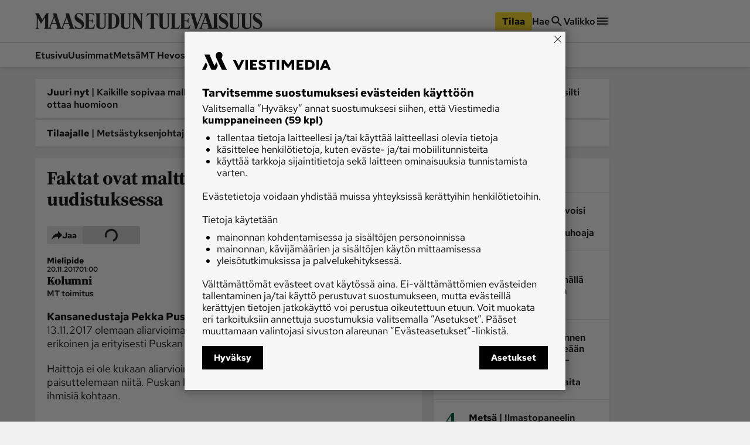

--- FILE ---
content_type: text/html; charset=utf-8
request_url: https://www.maaseuduntulevaisuus.fi/mielipide/7b4e79ab-f8d5-5149-bbff-9c6305e4a8ef
body_size: 40936
content:
<!DOCTYPE html><html lang="fi"><head><meta charSet="utf-8" data-next-head=""/><title data-next-head="">Faktat ovat malttia alkoholilain uudistuksessa - Mielipide - Maaseudun Tulevaisuus</title><script type="speculationrules" data-next-head="">{"prefetch":[{"urls":["/uutiset/175a2d51-88b1-4e56-9b85-4b9124efa48a","/metsa/4d8e418c-c357-47b1-b5a3-5b1196930ecf","/mielipide/ed1a413d-224a-42c7-ab4f-58a34dac9e30"],"requires":["anonymous-client-ip-when-cross-origin"],"referrer_policy":"strict-origin-when-cross-origin"}]}</script><meta name="viewport" content="width=device-width, initial-scale=1" data-next-head=""/><meta name="description" content="[object Object],
,[object Object],(kesk.) vaati kirjoituksessaan MT:ssa 13.11.2017 olemaan aliarvioimatta alkoholin haittoja. Vaatimus on yleisesti erikoinen ja erityisesti Puskan esittämänä." data-next-head=""/><meta name="userreport:mediaId" value="4089aabd-e355-4f73-a65e-5b32c494ae99" data-next-head=""/><meta property="fb:app_id" content="1312548658810116" data-next-head=""/><meta property="og:type" content="article" data-next-head=""/><meta property="og:site_name" content="Maaseudun Tulevaisuus" data-next-head=""/><meta property="og:title" content="Faktat ovat malttia alkoholilain uudistuksessa" data-next-head=""/><meta name="og:description" content="[object Object],
,[object Object],(kesk.) vaati kirjoituksessaan MT:ssa 13.11.2017 olemaan aliarvioimatta alkoholin haittoja. Vaatimus on yleisesti erikoinen ja erityisesti Puskan esittämänä." data-next-head=""/><meta property="articleType" content="opinion" data-next-head=""/><meta name="og:article:published_time" content="2017-11-19T23:00:00.000Z" data-next-head=""/><meta name="og:article:author" content="MT toimitus " data-next-head=""/><meta property="og:article:section" content="Mielipide" data-next-head=""/><meta name="og:article:tag" content="Outi Mäkelä" data-next-head=""/><meta name="og:article:tag" content="Pekka Puska" data-next-head=""/><meta name="og:article:tag" content="Sinuhe Wallinheimo" data-next-head=""/><meta name="og:article:tag" content="alkoholihaitat" data-next-head=""/><meta name="og:article:tag" content="alkoholilaki" data-next-head=""/><meta name="og:article:tag" content="kyläkauppa" data-next-head=""/><meta name="twitter:image" content="https://www.maaseuduntulevaisuus.fi/mt-icon-512x512.png" data-next-head=""/><meta name="twitter:card" content="summary_large_image" data-next-head=""/><link rel="canonical" href="https://www.maaseuduntulevaisuus.fi/mielipide/7b4e79ab-f8d5-5149-bbff-9c6305e4a8ef" data-next-head=""/><link rel="icon" href="/mt-favicon.png" sizes="any" data-next-head=""/><link rel="icon" href="/mt-icon.svg" type="image/svg+xml" data-next-head=""/><link rel="apple-touch-icon" href="/mt-icon-180x180.png" data-next-head=""/><link rel="manifest" href="/mt-manifest.webmanifest" data-next-head=""/><style data-next-head="">:root{ --brandColorLight: #7AC74C; --brandColorMedium: #54942E; --brandColorDark: #336118; --brandGameColor: #D0F1E7; --brandFontFamily: "Source Serif Pro", Georgia, serif; --brandFontFamilySerif: "Source Serif 4 Variable", "Source Serif 4", Georgia, serif; --brandFontFamilySansSerif: "Red Hat Text Variable", "Red Hat Text", sans-serif; --brown: #815109; --blue: #27659f; --darkOrange: #c1532f; --brandMarketingDark: #344454; --brandCategoryColor: #066549; --avPlayerBg: #195745; --avPlayerHeaderBg: #268267; --avPlayerSeeker: #268267; --avPlayerSeekerBg: #0E2F26; --avPlayerSeekerThumb: #F1F1F1; --avPlayerPlayPauseBg: #1B1B1B;}</style><script type="application/ld+json" data-next-head="">{"@context":"https://schema.org","@type":"Organization","name":"Maaseudun Tulevaisuus","logo":{"@type":"ImageObject","url":"https://www.maaseuduntulevaisuus.fi/mt-icon.svg"},"url":"https://www.maaseuduntulevaisuus.fi/","sameAs":["https://www.facebook.com/MaaseudunTulevaisuus/","https://twitter.com/MaasTul","https://www.youtube.com/channel/UCT0VWF-6iSmesbW6vlh9dEw","https://www.instagram.com/maaseuduntulevaisuus/","https://www.linkedin.com/company/maaseudun-tulevaisuus"],"alternateName":"MT"}</script><script type="application/ld+json" data-next-head="">[{"@context":"https://schema.org","@type":"NewsArticle","mainEntityOfPage":{"@type":"WebPage","@id":"https://www.maaseuduntulevaisuus.fi/mielipide/7b4e79ab-f8d5-5149-bbff-9c6305e4a8ef"},"dateCreated":"2017-11-19T23:00:00.000Z","datePublished":"2017-11-19T23:00:00.000Z","publisher":{"@type":"NewsMediaOrganization","name":"Maaseudun Tulevaisuus","url":"https://www.maaseuduntulevaisuus.fi/","logo":{"@type":"ImageObject","url":"https://www.maaseuduntulevaisuus.fi/mt-icon-512x512.png","width":"512","height":"512"},"sameAs":["https://www.instagram.com/maaseuduntulevaisuus/","https://www.facebook.com/MaaseudunTulevaisuus/","https://www.youtube.com/@maaseuduntulevaisuus5350","https://fi.wikipedia.org/wiki/Maaseudun_Tulevaisuus","https://x.com/MaasTul"]},"author":[{"@type":"Person","givenName":"MT toimitus","id":"6e0e3b9c-6d82-44ee-b5be-720a01669510"}],"headline":"Faktat ovat malttia alkoholilain uudistuksessa","isAccessibleForFree":true,"description":"<strong id=\"strong-tXX8c2F2WB9JBiN\">Kansanedustaja Pekka </strong>\n<strong id=\"strong-tXX8c2F2WB9JBiN\">Puska </strong>(kesk.) vaati kirjoituksessaan MT:ssa 13.11.2017 olemaan aliarvioimatta alkoholin haittoja. Vaatimus on yleisesti erikoinen ja erityisesti Puskan esittämänä."},{"@context":"https://schema.org","@type":"BreadcrumbList","itemListElement":[{"@type":"ListItem","position":1,"name":"Maaseudun Tulevaisuus","item":"https://www.maaseuduntulevaisuus.fi/"},{"@type":"ListItem","position":2,"name":"Mielipide","item":"https://www.maaseuduntulevaisuus.fi/mielipide"},{"@type":"ListItem","position":3,"name":"Faktat ovat malttia alkoholilain uudistuksessa","item":"https://www.maaseuduntulevaisuus.fi/mielipide/7b4e79ab-f8d5-5149-bbff-9c6305e4a8ef"}]},{"@context":"https://schema.org","@type":"NewsMediaOrganization","name":"Maaseudun Tulevaisuus","url":"https://www.maaseuduntulevaisuus.fi/","logo":{"@type":"ImageObject","url":"https://www.maaseuduntulevaisuus.fi/mt-icon-512x512.png","width":"512","height":"512"},"sameAs":["https://www.instagram.com/maaseuduntulevaisuus/","https://www.facebook.com/MaaseudunTulevaisuus/","https://www.youtube.com/@maaseuduntulevaisuus5350","https://fi.wikipedia.org/wiki/Maaseudun_Tulevaisuus","https://x.com/MaasTul"]}]</script><script>window.dataLayer = window.dataLayer || [];</script><link data-next-font="size-adjust" rel="preconnect" href="/" crossorigin="anonymous"/><script id="stub-script" data-nscript="beforeInteractive">
          var stubScriptTag = document.createElement('script');
          stubScriptTag.innerHTML='"use strict";!function(){var e=function(){var e,t="__tcfapiLocator",a=[],n=window;for(;n;){try{if(n.frames[t]){e=n;break}}catch(e){}if(n===window.top)break;n=n.parent}e||(!function e(){var a=n.document,r=!!n.frames[t];if(!r)if(a.body){var s=a.createElement("iframe");s.style.cssText="display:none",s.name=t,a.body.appendChild(s)}else setTimeout(e,5);return!r}(),n.__tcfapi=function(){for(var e,t=arguments.length,n=new Array(t),r=0;r<t;r++)n[r]=arguments[r];if(!n.length)return a;if("setGdprApplies"===n[0])n.length>3&&2===parseInt(n[1],10)&&"boolean"==typeof n[3]&&(e=n[3],"function"==typeof n[2]&&n[2]("set",!0));else if("ping"===n[0]){var s={gdprApplies:e,cmpLoaded:!1,cmpStatus:"stub"};"function"==typeof n[2]&&n[2](s)}else a.push(n)},n.addEventListener("message",(function(e){var t="string"==typeof e.data,a={};try{a=t?JSON.parse(e.data):e.data}catch(e){}var n=a.__tcfapiCall;n&&window.__tcfapi(n.command,n.version,(function(a,r){var s={__tcfapiReturn:{returnValue:a,success:r,callId:n.callId}};t&&(s=JSON.stringify(s)),e&&e.source&&e.source.postMessage&&e.source.postMessage(s,"*")}),n.parameter)}),!1))};"undefined"!=typeof module?module.exports=e:e()}();'
          document.head.appendChild(stubScriptTag)
        </script><link rel="preload" href="/_next/static/css/4b1654e728b1f767.css" as="style"/><link rel="stylesheet" href="/_next/static/css/4b1654e728b1f767.css" data-n-g=""/><link rel="preload" href="/_next/static/css/547ba88c9b4ad3ef.css" as="style"/><link rel="stylesheet" href="/_next/static/css/547ba88c9b4ad3ef.css" data-n-p=""/><link rel="preload" href="/_next/static/css/097e73de4cb24c6c.css" as="style"/><link rel="stylesheet" href="/_next/static/css/097e73de4cb24c6c.css" data-n-p=""/><link rel="preload" href="/_next/static/css/be7f674091961cf0.css" as="style"/><link rel="stylesheet" href="/_next/static/css/be7f674091961cf0.css" data-n-p=""/><link rel="preload" href="/_next/static/css/180d171e0364d659.css" as="style"/><link rel="stylesheet" href="/_next/static/css/180d171e0364d659.css"/><noscript data-n-css=""></noscript><script defer="" nomodule="" src="/_next/static/chunks/polyfills-42372ed130431b0a.js"></script><script id="gravito-fix-temp" src="/gravito-fix-temp.js" defer="" data-nscript="beforeInteractive"></script><script id="gravito" src="/gravito.js" defer="" data-nscript="beforeInteractive"></script><script id="ebx" src="//applets.ebxcdn.com/ebx.js" async="" defer="" data-nscript="beforeInteractive"></script><script id="userreport-launcher-script" src="https://sak.userreport.com/viestimediaoy/launcher.js" type="text/javascript" async="" defer="" data-nscript="beforeInteractive"></script><script type="text/javascript" src="https://w782.maaseuduntulevaisuus.fi/script.js" id="blueconic-script" defer="" data-nscript="beforeInteractive"></script><script defer="" src="/_next/static/chunks/5864.130f759e8aa2bc8f.js"></script><script src="/_next/static/chunks/webpack-703dca8e6bb460a4.js" defer=""></script><script src="/_next/static/chunks/framework-f0f34dd321686665.js" defer=""></script><script src="/_next/static/chunks/main-0a18475f7b9d7a22.js" defer=""></script><script src="/_next/static/chunks/pages/_app-e4c313009d0e67ce.js" defer=""></script><script src="/_next/static/chunks/5702-f17ed7563bdf50df.js" defer=""></script><script src="/_next/static/chunks/8106-62f928ba0a1c0d50.js" defer=""></script><script src="/_next/static/chunks/9906-4c3e1b6938ba4de4.js" defer=""></script><script src="/_next/static/chunks/4587-db97716617d89d2d.js" defer=""></script><script src="/_next/static/chunks/3908-00fae49f4f8f5e92.js" defer=""></script><script src="/_next/static/chunks/4572-0a84f754b64ec5a5.js" defer=""></script><script src="/_next/static/chunks/5065-16a88b0f2c404557.js" defer=""></script><script src="/_next/static/chunks/1679-cf6e34f89daedf42.js" defer=""></script><script src="/_next/static/chunks/4731-1f6cac64fe1904ea.js" defer=""></script><script src="/_next/static/chunks/pages/%5Bsection%5D/%5Barticle%5D-9891e58a765ebe60.js" defer=""></script><script src="/_next/static/fTksJZdjQU1ZOj8JsW4tL/_buildManifest.js" defer=""></script><script src="/_next/static/fTksJZdjQU1ZOj8JsW4tL/_ssgManifest.js" defer=""></script></head><body><div id="__next"><div class="blueconic-placeholder" data-blueconic-id="body-start"></div><div class="Layout_pageContent__7rc_b"><a class="vmButton__button vmButton__tertiary vmButton__medium SkipLink_skipLink___CMhc" aria-current="false" href="/mielipide/7b4e79ab-f8d5-5149-bbff-9c6305e4a8ef#main"><span>Siirry pääsisältöön</span></a><a class="vmButton__button vmButton__tertiary vmButton__medium SkipLink_skipLink___CMhc" aria-current="false" href="/haku"><span>Siirry hakuun</span></a><div style="display:block"><div class="LayerAd_container__EUbqV"><div class="LayerAd_content__YgfAz"><button class="LayerAd_closeBtn__wXSot"><span>Sulje mainos</span> <svg xmlns="http://www.w3.org/2000/svg" fill="none" viewBox="0 0 24 24"><path fill="#1B1B1B" d="M19 6.41 17.59 5 12 10.59 6.41 5 5 6.41 10.59 12 5 17.59 6.41 19 12 13.41 17.59 19 19 17.59 13.41 12z"></path></svg></button><div class="LayerAd_logo__nBJOl"><svg xmlns="http://www.w3.org/2000/svg" xmlns:xlink="http://www.w3.org/1999/xlink" viewBox="0 0 610 44"><defs><path id="mt-logo_svg__a" d="M0 .512h609.4v42.716H0z"></path><path id="mt-logo_svg__c" d="M0 .512h609.4v42.716H0"></path><path id="mt-logo_svg__e" d="M0 .512h609.4v42.716H0"></path></defs><g fill="none" fill-rule="evenodd"><path fill="#323232" d="m289.08 1.986-1.536 1.089c-.657.466-.897.92-.897 1.793V42.46a.44.44 0 0 1-.448.448h-1.473c-.288 0-.503-.222-.64-.448l-18.508-30.675v26.768c0 .962.282 1.18.897 1.665l1.537 1.218c.54.427.395.832-.256.832h-7.173c-.71 0-.882-.39-.256-.832l1.537-1.09c.657-.465.896-.92.896-1.793V5.06c0-.788-.44-1.51-1.216-2.05l-1.473-1.024c-.43-.3-.42-.833.256-.833h9.99l13.512 22.414V4.868c0-.961-.281-1.18-.896-1.665l-1.537-1.217c-.54-.428-.396-.833.256-.833h7.173c.709 0 .883.39.256.833M258.79 1.922l-2.178 1.153c-1.088.576-1.537 1.44-1.537 2.305v28.754c0 6.162-4.713 9.094-12.232 9.094-6.208 0-12.615-2.82-12.615-9.35V5.252c0-1.155-.348-1.725-1.153-2.177l-2.05-1.153c-.436-.245-.416-.769.128-.769h14.602c.672 0 .654.473.128.769l-2.05 1.153c-.805.452-1.024.959-1.024 2.177V34.52c0 2.86 1.451 5.763 6.084 5.763 5.333 0 7.364-2.822 7.364-6.532V5.38c0-.78-.225-1.726-1.472-2.37l-2.114-1.088c-.419-.216-.416-.769.128-.769h9.99c.481 0 .547.48 0 .769M192.763 1.922l-2.177 1.153c-1.09.576-1.537 1.44-1.537 2.305v28.754c0 6.162-4.714 9.094-12.232 9.094-6.208 0-12.616-2.82-12.616-9.35V5.252c0-1.155-.347-1.725-1.153-2.177l-2.05-1.153c-.436-.245-.415-.769.129-.769h14.602c.672 0 .654.473.128.769l-2.05 1.153c-.805.452-1.024.959-1.024 2.177V34.52c0 2.86 1.45 5.763 6.084 5.763 5.333 0 7.364-2.822 7.364-6.532V5.38c0-.78-.225-1.726-1.472-2.37l-2.114-1.088c-.42-.216-.416-.769.128-.769h9.99c.48 0 .548.48 0 .769M160.743 31.38l-2.626 10.056c-.13.497-.416.832-.96.832h-23.952c-.709 0-.882-.39-.256-.832l1.537-1.09c.658-.465 1.025-.92 1.025-1.793V5.188c0-1.12-.332-1.902-1.025-2.306l-1.537-.896c-.456-.266-.352-.833.192-.833h23.439c.61 0 .661.363.768.77l1.473 5.57c.1.379-.383.545-.64.192-2.133-2.933-3.33-4.418-8.005-4.418h-5.315c-.495 0-.768.255-.768.768v16.33h6.083c2.305 0 3.426-2.396 4.034-5.634.085-.452.705-.496.705 0v13.32c0 .517-.609.417-.705 0-.756-3.287-1.76-5.508-4.034-5.508h-6.083V39.13c0 .655.416.896.96.896h5.187c5.498 0 6.727-2.869 9.67-8.773.175-.352.946-.303.833.128M131.156 30.164c0 7.942-4.003 12.744-13 12.744-3.418 0-6.405-.896-7.301-.896-.914 0-1.517.255-2.05.64-.355.256-.815.33-1.024-.385l-2.434-8.325c-.22-.75.384-.96.833-.256 1.172 1.841 6.205 7.173 11.976 7.173 4.418 0 6.851-2.433 6.851-5.827 0-4.1-4.59-6.811-9.093-9.415-5.488-3.174-10.055-6.971-10.055-14.089 0-6.822 5.41-11.015 11.08-11.015 3.394 0 5.507.896 8.196.896.56 0 1.07.005 1.41-.384.55-.629 1.006-.694 1.153.128l1.793 9.99c.129.72-.577.764-.897 0-.483-1.154-5.123-8.58-11.655-8.58-2.818 0-5.38 1.403-5.38 4.546 0 2.93 4.342 6.62 8.325 8.774 6.87 3.714 11.272 8.84 11.272 14.28M217.1 20.879c0-14.784-4.336-17.676-10.824-17.676-.495 0-.768.255-.768.768v34.903c0 .654.416.896.96.896 6.737 0 10.631-4.14 10.631-18.891m8.966-.129c0 13.486-5.725 21.518-20.686 21.518H194.62c-.895 0-.84-.392-.128-.897l1.537-1.089c.66-.467.897-1.12.897-3.01V5.189c0-1.017-.282-1.716-1.09-2.177l-1.792-1.025c-.486-.278-.352-.833.191-.833h10.76c14.211 0 21.07 6.228 21.07 19.597"></path><g><mask id="mt-logo_svg__b" fill="#fff"><use xlink:href="#mt-logo_svg__a"></use></mask><path fill="#323232" d="m56.036 27.538-4.867-15.114-5.764 15.114zm33.686 0-4.868-15.114-5.764 15.114zm16.01 14.73h-14.73c-.448 0-.564-.606-.127-.897l1.536-1.025c.915-.61.945-1.507.64-2.433l-2.69-8.197h-12.04l-3.073 7.812c-.353.897-.425 2.102.256 2.69l1.41 1.217c.406.352.319.832-.257.832h-19.34c-.513 0-.602-.58-.128-.896l1.537-1.025c.915-.61.943-1.507.64-2.433l-2.69-8.197h-12.04l-3.074 7.812c-.352.897-.41 2.086.256 2.69l1.345 1.217c.416.376.385.832-.191.832H24.335c-.572 0-.62-.594-.256-.832l1.666-1.089c.674-.44.832-.917.832-1.792V11.657L15.69 29.652l-8.71-16.33v25.232c0 .962.282 1.178.897 1.665l1.537 1.216c.439.348.395.832-.256.832H1.985c-.71 0-.721-.503-.256-.832l1.537-1.089c.657-.465.897-.917.897-1.792V9.095c0-.527-.195-1.157-.513-1.666L.448 2.307C.005 1.597-.229 1.153.32 1.153h9.094c.442 0 .537.086.833.64l8.965 16.844L29.395 1.793c.235-.39.496-.64 1.024-.64h6.149c.374 0 .486.307-.065 1.025l-1.472 1.921v34.583c0 .8.557 1.92 1.408 1.92.828 0 1.595-1.211 1.921-2.048L50.016 8.71l-2.05-6.277c-.309-.946-.19-1.28.513-1.28h7.941c.576 0 .767.318 1.153 1.537l11.27 35.606c.381 1.201.765 2.305 1.666 2.305.768 0 1.225-1.041 1.665-2.176L83.701 8.71l-2.05-6.277c-.307-.946-.19-1.28.514-1.28h7.94c.577 0 .768.318 1.153 1.537l11.143 35.222c.446 1.412 1.238 2.063 1.794 2.433l1.537 1.025c.53.353.448.896 0 .896" mask="url(#mt-logo_svg__b)"></path></g><g><mask id="mt-logo_svg__d" fill="#fff"><use xlink:href="#mt-logo_svg__c"></use></mask><path fill="#323232" d="M609.4 30.163c0 7.942-4.003 12.745-13.001 12.745-3.418 0-6.404-.897-7.3-.897-.914 0-1.517.256-2.05.64-.356.257-.817.33-1.025-.384l-2.433-8.325c-.22-.75.384-.96.832-.257 1.17 1.84 6.205 7.173 11.976 7.173 4.419 0 6.852-2.433 6.852-5.827 0-4.099-4.592-6.812-9.094-9.415-5.488-3.173-10.054-6.97-10.054-14.089 0-6.822 5.408-11.015 11.08-11.015 3.393 0 5.505.897 8.196.897.56 0 1.07.004 1.41-.384.549-.63 1.004-.695 1.152.128l1.793 9.99c.13.72-.578.762-.896 0-.484-1.156-5.124-8.582-11.656-8.582-2.818 0-5.38 1.405-5.38 4.547 0 2.93 4.343 6.622 8.326 8.774 6.87 3.715 11.271 8.84 11.271 14.28" mask="url(#mt-logo_svg__d)"></path></g><path fill="#323232" d="m583.398 1.921-2.177 1.153c-1.09.576-1.537 1.44-1.537 2.305v28.755c0 6.161-4.713 9.093-12.232 9.093-6.207 0-12.616-2.819-12.616-9.35V5.251c0-1.154-.347-1.725-1.153-2.177l-2.049-1.153c-.437-.245-.416-.768.128-.768h14.602c.673 0 .654.472.128.768l-2.05 1.153c-.806.452-1.024.959-1.024 2.177v29.267c0 2.86 1.451 5.764 6.084 5.764 5.332 0 7.364-2.823 7.364-6.533V5.38c0-.78-.225-1.726-1.473-2.37l-2.114-1.088c-.418-.216-.416-.768.13-.768h9.989c.481 0 .545.48 0 .768"></path><path fill="#323232" d="m550.866 1.921-2.179 1.153c-1.087.576-1.537 1.44-1.537 2.305v28.755c0 6.161-4.712 9.093-12.23 9.093-6.208 0-12.617-2.819-12.617-9.35V5.251c0-1.154-.347-1.725-1.152-2.177l-2.05-1.153c-.436-.245-.416-.768.128-.768h14.602c.672 0 .654.472.128.768l-2.05 1.153c-.804.452-1.024.959-1.024 2.177v29.267c0 2.86 1.451 5.764 6.084 5.764 5.333 0 7.364-2.823 7.364-6.533V5.38c0-.78-.225-1.726-1.473-2.37l-2.114-1.088c-.418-.216-.415-.768.128-.768h9.992c.48 0 .544.48 0 .768"></path><g><mask id="mt-logo_svg__f" fill="#fff"><use xlink:href="#mt-logo_svg__e"></use></mask><path fill="#323232" d="M518.333 30.163c0 7.942-4.003 12.745-13 12.745-3.418 0-6.404-.897-7.3-.897-.915 0-1.517.256-2.051.64-.355.257-.816.33-1.024-.384l-2.433-8.325c-.22-.75.384-.96.832-.257 1.17 1.84 6.205 7.173 11.976 7.173 4.418 0 6.852-2.433 6.852-5.827 0-4.099-4.593-6.812-9.094-9.415-5.49-3.173-10.055-6.97-10.055-14.089 0-6.822 5.41-11.015 11.08-11.015 3.394 0 5.505.897 8.197.897.559 0 1.07.004 1.409-.384.55-.63 1.004-.695 1.153.128l1.793 9.99c.13.72-.578.762-.896 0-.485-1.156-5.124-8.582-11.657-8.582-2.817 0-5.38 1.405-5.38 4.547 0 2.93 4.344 6.622 8.327 8.774 6.87 3.715 11.27 8.84 11.27 14.28" mask="url(#mt-logo_svg__f)"></path></g><path fill="#323232" d="m450.769 2.177-1.601.897c-.577.323-1.271 1.178-1.729 2.37L433.286 42.33c-.123.322-.351.577-.704.577h-2.434c-.352 0-.559-.303-.64-.577L418.429 5.059c-.285-.956-.591-1.456-1.217-1.857l-1.601-1.025c-.578-.37-.71-1.024 0-1.024h14.345c.797 0 .668.604.064 1.024l-1.473 1.025c-.663.461-1.145.83-.896 1.665l7.556 25.233 9.479-24.849c.34-.894.074-1.504-.64-2.05l-1.345-1.024c-.538-.409-.643-1.024.063-1.024h8.005c.833 0 .587.696 0 1.024M417.148 31.38l-2.818 10.055c-.138.495-.224.832-.769.832h-23.95c-.71 0-.883-.389-.257-.832l1.537-1.09c.657-.465 1.025-.919 1.025-1.792V5.188c0-1.121-.333-1.902-1.025-2.306l-1.537-.897c-.455-.265-.352-.832.192-.832h23.439c.61 0 .661.362.77.768l1.472 5.572c.1.378-.383.545-.641.192-2.131-2.933-3.33-4.419-8.005-4.419h-5.315c-.495 0-.769.256-.769.769v16.33h6.084c2.306 0 3.426-2.392 4.035-5.635.085-.452.705-.496.705 0v13.32c0 .518-.61.418-.705 0-.757-3.291-1.761-5.508-4.035-5.508h-6.084V39.13c0 .656.417.897.961.897h5.187c5.498 0 6.727-2.87 9.67-8.774.176-.352.953-.3.833.128"></path><path fill="#323232" d="m389.354 33.302-3.266 8.133c-.191.477-.417.832-.96.832h-21.134c-.71 0-.882-.389-.256-.832l1.537-1.089c.657-.466 1.024-.92 1.024-1.793V5.187c0-1.12-.333-1.902-1.024-2.305l-1.537-.897c-.456-.266-.353-.833.192-.833h13.577c.672 0 .63.434.128.769l-1.73 1.153c-.767.512-1.024.96-1.024 2.178v33.877c0 .656.416.897.96.897h2.625c5.673 0 6.961-1.91 9.928-6.853.201-.336 1.126-.285.96.129M362.393 1.921l-2.178 1.153c-1.087.576-1.537 1.44-1.537 2.305v28.755c0 6.161-4.712 9.093-12.232 9.093-6.207 0-12.616-2.819-12.616-9.35V5.251c0-1.154-.346-1.725-1.152-2.177l-2.05-1.153c-.436-.245-.415-.768.129-.768h14.602c.672 0 .654.472.128.768l-2.05 1.153c-.806.452-1.025.959-1.025 2.177v29.267c0 2.86 1.451 5.764 6.085 5.764 5.332 0 7.364-2.823 7.364-6.533V5.38c0-.78-.226-1.726-1.473-2.37l-2.114-1.088c-.418-.216-.416-.768.13-.768h9.989c.48 0 .544.48 0 .768"></path><path fill="#323232" d="M331.269 9.606c.278.746-.497.933-.896.32-1.46-2.236-5.277-6.66-9.735-6.66h-1.792v35.286c0 .874.366 1.328 1.024 1.794l1.537 1.09c.626.442.453.83-.257.83h-13.192c-.71 0-.883-.388-.256-.83l1.538-1.09c.657-.466 1.024-.92 1.024-1.794V3.266h-1.665c-4.49 0-8.216 4.514-9.799 6.853-.367.54-1.126.277-.832-.513l2.881-7.749c.181-.487.473-.704.833-.704h25.744c.403 0 .777.207.96.704zM461.592 27.538l-4.867-15.114-5.763 15.114zm29.203-25.616-1.73 1.152c-.767.513-1.024.96-1.024 2.178v33.3c0 .874.367 1.328 1.025 1.794l1.537 1.089c.626.443.453.832-.257.832h-27.473c-.512 0-.601-.58-.128-.897l1.537-1.024c.915-.61.945-1.507.64-2.434l-2.688-8.197h-12.041l-3.074 7.813c-.353.896-.412 2.085.256 2.69l1.345 1.217c.415.375.384.832-.192.832h-7.877c-.576 0-.682-.56-.192-.832l1.73-.96c.863-.481 1.592-1.662 1.92-2.499L455.573 8.71l-2.049-6.275c-.309-.947-.191-1.28.512-1.28h7.94c.578 0 .769.317 1.154 1.536l11.272 35.606c.38 1.2 1.633 2.37 3.074 2.37 1.312 0 1.985-.912 1.985-2.113V5.188c0-1.121-.332-1.902-1.025-2.306l-1.537-.896c-.455-.266-.352-.833.193-.833h13.576c.672 0 .63.433.128.769"></path></g></svg></div><div class="AdItem_container__LQb_o AdItem_layerAd__D50Uy    undefined "><div id="/21771290604/maaseudun_tulevaisuu/mt_digietusivu_resp" class="AdItem_adItem__17_QC"></div></div><button class="LayerAd_closeBtn__wXSot"><span>Sulje mainos</span> <svg xmlns="http://www.w3.org/2000/svg" fill="none" viewBox="0 0 24 24"><path fill="#1B1B1B" d="M19 6.41 17.59 5 12 10.59 6.41 5 5 6.41 10.59 12 5 17.59 6.41 19 12 13.41 17.59 19 19 17.59 13.41 12z"></path></svg></button></div></div></div><header class="Header_container__MqZDw Header_mt__7w_Yj"><div class="Header_rowWrapper___koc5"><div class="Header_innerContent__Nl64l"><div class="Header_topRow__7N9Gq"><div class="Header_topRowItem__2ra3d"><a class="Logo_logoLink__LzM_6" aria-label="Siirry etusivulle" aria-current="false" href="/"><span class="Logo_logo__pmj1V Logo_largeLogo__rJK2W Logo_header__qOMbJ Logo_mt__A0__o"><svg xmlns="http://www.w3.org/2000/svg" xmlns:xlink="http://www.w3.org/1999/xlink" viewBox="0 0 610 44"><defs><path id="mt-logo_svg__a" d="M0 .512h609.4v42.716H0z"></path><path id="mt-logo_svg__c" d="M0 .512h609.4v42.716H0"></path><path id="mt-logo_svg__e" d="M0 .512h609.4v42.716H0"></path></defs><g fill="none" fill-rule="evenodd"><path fill="#323232" d="m289.08 1.986-1.536 1.089c-.657.466-.897.92-.897 1.793V42.46a.44.44 0 0 1-.448.448h-1.473c-.288 0-.503-.222-.64-.448l-18.508-30.675v26.768c0 .962.282 1.18.897 1.665l1.537 1.218c.54.427.395.832-.256.832h-7.173c-.71 0-.882-.39-.256-.832l1.537-1.09c.657-.465.896-.92.896-1.793V5.06c0-.788-.44-1.51-1.216-2.05l-1.473-1.024c-.43-.3-.42-.833.256-.833h9.99l13.512 22.414V4.868c0-.961-.281-1.18-.896-1.665l-1.537-1.217c-.54-.428-.396-.833.256-.833h7.173c.709 0 .883.39.256.833M258.79 1.922l-2.178 1.153c-1.088.576-1.537 1.44-1.537 2.305v28.754c0 6.162-4.713 9.094-12.232 9.094-6.208 0-12.615-2.82-12.615-9.35V5.252c0-1.155-.348-1.725-1.153-2.177l-2.05-1.153c-.436-.245-.416-.769.128-.769h14.602c.672 0 .654.473.128.769l-2.05 1.153c-.805.452-1.024.959-1.024 2.177V34.52c0 2.86 1.451 5.763 6.084 5.763 5.333 0 7.364-2.822 7.364-6.532V5.38c0-.78-.225-1.726-1.472-2.37l-2.114-1.088c-.419-.216-.416-.769.128-.769h9.99c.481 0 .547.48 0 .769M192.763 1.922l-2.177 1.153c-1.09.576-1.537 1.44-1.537 2.305v28.754c0 6.162-4.714 9.094-12.232 9.094-6.208 0-12.616-2.82-12.616-9.35V5.252c0-1.155-.347-1.725-1.153-2.177l-2.05-1.153c-.436-.245-.415-.769.129-.769h14.602c.672 0 .654.473.128.769l-2.05 1.153c-.805.452-1.024.959-1.024 2.177V34.52c0 2.86 1.45 5.763 6.084 5.763 5.333 0 7.364-2.822 7.364-6.532V5.38c0-.78-.225-1.726-1.472-2.37l-2.114-1.088c-.42-.216-.416-.769.128-.769h9.99c.48 0 .548.48 0 .769M160.743 31.38l-2.626 10.056c-.13.497-.416.832-.96.832h-23.952c-.709 0-.882-.39-.256-.832l1.537-1.09c.658-.465 1.025-.92 1.025-1.793V5.188c0-1.12-.332-1.902-1.025-2.306l-1.537-.896c-.456-.266-.352-.833.192-.833h23.439c.61 0 .661.363.768.77l1.473 5.57c.1.379-.383.545-.64.192-2.133-2.933-3.33-4.418-8.005-4.418h-5.315c-.495 0-.768.255-.768.768v16.33h6.083c2.305 0 3.426-2.396 4.034-5.634.085-.452.705-.496.705 0v13.32c0 .517-.609.417-.705 0-.756-3.287-1.76-5.508-4.034-5.508h-6.083V39.13c0 .655.416.896.96.896h5.187c5.498 0 6.727-2.869 9.67-8.773.175-.352.946-.303.833.128M131.156 30.164c0 7.942-4.003 12.744-13 12.744-3.418 0-6.405-.896-7.301-.896-.914 0-1.517.255-2.05.64-.355.256-.815.33-1.024-.385l-2.434-8.325c-.22-.75.384-.96.833-.256 1.172 1.841 6.205 7.173 11.976 7.173 4.418 0 6.851-2.433 6.851-5.827 0-4.1-4.59-6.811-9.093-9.415-5.488-3.174-10.055-6.971-10.055-14.089 0-6.822 5.41-11.015 11.08-11.015 3.394 0 5.507.896 8.196.896.56 0 1.07.005 1.41-.384.55-.629 1.006-.694 1.153.128l1.793 9.99c.129.72-.577.764-.897 0-.483-1.154-5.123-8.58-11.655-8.58-2.818 0-5.38 1.403-5.38 4.546 0 2.93 4.342 6.62 8.325 8.774 6.87 3.714 11.272 8.84 11.272 14.28M217.1 20.879c0-14.784-4.336-17.676-10.824-17.676-.495 0-.768.255-.768.768v34.903c0 .654.416.896.96.896 6.737 0 10.631-4.14 10.631-18.891m8.966-.129c0 13.486-5.725 21.518-20.686 21.518H194.62c-.895 0-.84-.392-.128-.897l1.537-1.089c.66-.467.897-1.12.897-3.01V5.189c0-1.017-.282-1.716-1.09-2.177l-1.792-1.025c-.486-.278-.352-.833.191-.833h10.76c14.211 0 21.07 6.228 21.07 19.597"></path><g><mask id="mt-logo_svg__b" fill="#fff"><use xlink:href="#mt-logo_svg__a"></use></mask><path fill="#323232" d="m56.036 27.538-4.867-15.114-5.764 15.114zm33.686 0-4.868-15.114-5.764 15.114zm16.01 14.73h-14.73c-.448 0-.564-.606-.127-.897l1.536-1.025c.915-.61.945-1.507.64-2.433l-2.69-8.197h-12.04l-3.073 7.812c-.353.897-.425 2.102.256 2.69l1.41 1.217c.406.352.319.832-.257.832h-19.34c-.513 0-.602-.58-.128-.896l1.537-1.025c.915-.61.943-1.507.64-2.433l-2.69-8.197h-12.04l-3.074 7.812c-.352.897-.41 2.086.256 2.69l1.345 1.217c.416.376.385.832-.191.832H24.335c-.572 0-.62-.594-.256-.832l1.666-1.089c.674-.44.832-.917.832-1.792V11.657L15.69 29.652l-8.71-16.33v25.232c0 .962.282 1.178.897 1.665l1.537 1.216c.439.348.395.832-.256.832H1.985c-.71 0-.721-.503-.256-.832l1.537-1.089c.657-.465.897-.917.897-1.792V9.095c0-.527-.195-1.157-.513-1.666L.448 2.307C.005 1.597-.229 1.153.32 1.153h9.094c.442 0 .537.086.833.64l8.965 16.844L29.395 1.793c.235-.39.496-.64 1.024-.64h6.149c.374 0 .486.307-.065 1.025l-1.472 1.921v34.583c0 .8.557 1.92 1.408 1.92.828 0 1.595-1.211 1.921-2.048L50.016 8.71l-2.05-6.277c-.309-.946-.19-1.28.513-1.28h7.941c.576 0 .767.318 1.153 1.537l11.27 35.606c.381 1.201.765 2.305 1.666 2.305.768 0 1.225-1.041 1.665-2.176L83.701 8.71l-2.05-6.277c-.307-.946-.19-1.28.514-1.28h7.94c.577 0 .768.318 1.153 1.537l11.143 35.222c.446 1.412 1.238 2.063 1.794 2.433l1.537 1.025c.53.353.448.896 0 .896" mask="url(#mt-logo_svg__b)"></path></g><g><mask id="mt-logo_svg__d" fill="#fff"><use xlink:href="#mt-logo_svg__c"></use></mask><path fill="#323232" d="M609.4 30.163c0 7.942-4.003 12.745-13.001 12.745-3.418 0-6.404-.897-7.3-.897-.914 0-1.517.256-2.05.64-.356.257-.817.33-1.025-.384l-2.433-8.325c-.22-.75.384-.96.832-.257 1.17 1.84 6.205 7.173 11.976 7.173 4.419 0 6.852-2.433 6.852-5.827 0-4.099-4.592-6.812-9.094-9.415-5.488-3.173-10.054-6.97-10.054-14.089 0-6.822 5.408-11.015 11.08-11.015 3.393 0 5.505.897 8.196.897.56 0 1.07.004 1.41-.384.549-.63 1.004-.695 1.152.128l1.793 9.99c.13.72-.578.762-.896 0-.484-1.156-5.124-8.582-11.656-8.582-2.818 0-5.38 1.405-5.38 4.547 0 2.93 4.343 6.622 8.326 8.774 6.87 3.715 11.271 8.84 11.271 14.28" mask="url(#mt-logo_svg__d)"></path></g><path fill="#323232" d="m583.398 1.921-2.177 1.153c-1.09.576-1.537 1.44-1.537 2.305v28.755c0 6.161-4.713 9.093-12.232 9.093-6.207 0-12.616-2.819-12.616-9.35V5.251c0-1.154-.347-1.725-1.153-2.177l-2.049-1.153c-.437-.245-.416-.768.128-.768h14.602c.673 0 .654.472.128.768l-2.05 1.153c-.806.452-1.024.959-1.024 2.177v29.267c0 2.86 1.451 5.764 6.084 5.764 5.332 0 7.364-2.823 7.364-6.533V5.38c0-.78-.225-1.726-1.473-2.37l-2.114-1.088c-.418-.216-.416-.768.13-.768h9.989c.481 0 .545.48 0 .768"></path><path fill="#323232" d="m550.866 1.921-2.179 1.153c-1.087.576-1.537 1.44-1.537 2.305v28.755c0 6.161-4.712 9.093-12.23 9.093-6.208 0-12.617-2.819-12.617-9.35V5.251c0-1.154-.347-1.725-1.152-2.177l-2.05-1.153c-.436-.245-.416-.768.128-.768h14.602c.672 0 .654.472.128.768l-2.05 1.153c-.804.452-1.024.959-1.024 2.177v29.267c0 2.86 1.451 5.764 6.084 5.764 5.333 0 7.364-2.823 7.364-6.533V5.38c0-.78-.225-1.726-1.473-2.37l-2.114-1.088c-.418-.216-.415-.768.128-.768h9.992c.48 0 .544.48 0 .768"></path><g><mask id="mt-logo_svg__f" fill="#fff"><use xlink:href="#mt-logo_svg__e"></use></mask><path fill="#323232" d="M518.333 30.163c0 7.942-4.003 12.745-13 12.745-3.418 0-6.404-.897-7.3-.897-.915 0-1.517.256-2.051.64-.355.257-.816.33-1.024-.384l-2.433-8.325c-.22-.75.384-.96.832-.257 1.17 1.84 6.205 7.173 11.976 7.173 4.418 0 6.852-2.433 6.852-5.827 0-4.099-4.593-6.812-9.094-9.415-5.49-3.173-10.055-6.97-10.055-14.089 0-6.822 5.41-11.015 11.08-11.015 3.394 0 5.505.897 8.197.897.559 0 1.07.004 1.409-.384.55-.63 1.004-.695 1.153.128l1.793 9.99c.13.72-.578.762-.896 0-.485-1.156-5.124-8.582-11.657-8.582-2.817 0-5.38 1.405-5.38 4.547 0 2.93 4.344 6.622 8.327 8.774 6.87 3.715 11.27 8.84 11.27 14.28" mask="url(#mt-logo_svg__f)"></path></g><path fill="#323232" d="m450.769 2.177-1.601.897c-.577.323-1.271 1.178-1.729 2.37L433.286 42.33c-.123.322-.351.577-.704.577h-2.434c-.352 0-.559-.303-.64-.577L418.429 5.059c-.285-.956-.591-1.456-1.217-1.857l-1.601-1.025c-.578-.37-.71-1.024 0-1.024h14.345c.797 0 .668.604.064 1.024l-1.473 1.025c-.663.461-1.145.83-.896 1.665l7.556 25.233 9.479-24.849c.34-.894.074-1.504-.64-2.05l-1.345-1.024c-.538-.409-.643-1.024.063-1.024h8.005c.833 0 .587.696 0 1.024M417.148 31.38l-2.818 10.055c-.138.495-.224.832-.769.832h-23.95c-.71 0-.883-.389-.257-.832l1.537-1.09c.657-.465 1.025-.919 1.025-1.792V5.188c0-1.121-.333-1.902-1.025-2.306l-1.537-.897c-.455-.265-.352-.832.192-.832h23.439c.61 0 .661.362.77.768l1.472 5.572c.1.378-.383.545-.641.192-2.131-2.933-3.33-4.419-8.005-4.419h-5.315c-.495 0-.769.256-.769.769v16.33h6.084c2.306 0 3.426-2.392 4.035-5.635.085-.452.705-.496.705 0v13.32c0 .518-.61.418-.705 0-.757-3.291-1.761-5.508-4.035-5.508h-6.084V39.13c0 .656.417.897.961.897h5.187c5.498 0 6.727-2.87 9.67-8.774.176-.352.953-.3.833.128"></path><path fill="#323232" d="m389.354 33.302-3.266 8.133c-.191.477-.417.832-.96.832h-21.134c-.71 0-.882-.389-.256-.832l1.537-1.089c.657-.466 1.024-.92 1.024-1.793V5.187c0-1.12-.333-1.902-1.024-2.305l-1.537-.897c-.456-.266-.353-.833.192-.833h13.577c.672 0 .63.434.128.769l-1.73 1.153c-.767.512-1.024.96-1.024 2.178v33.877c0 .656.416.897.96.897h2.625c5.673 0 6.961-1.91 9.928-6.853.201-.336 1.126-.285.96.129M362.393 1.921l-2.178 1.153c-1.087.576-1.537 1.44-1.537 2.305v28.755c0 6.161-4.712 9.093-12.232 9.093-6.207 0-12.616-2.819-12.616-9.35V5.251c0-1.154-.346-1.725-1.152-2.177l-2.05-1.153c-.436-.245-.415-.768.129-.768h14.602c.672 0 .654.472.128.768l-2.05 1.153c-.806.452-1.025.959-1.025 2.177v29.267c0 2.86 1.451 5.764 6.085 5.764 5.332 0 7.364-2.823 7.364-6.533V5.38c0-.78-.226-1.726-1.473-2.37l-2.114-1.088c-.418-.216-.416-.768.13-.768h9.989c.48 0 .544.48 0 .768"></path><path fill="#323232" d="M331.269 9.606c.278.746-.497.933-.896.32-1.46-2.236-5.277-6.66-9.735-6.66h-1.792v35.286c0 .874.366 1.328 1.024 1.794l1.537 1.09c.626.442.453.83-.257.83h-13.192c-.71 0-.883-.388-.256-.83l1.538-1.09c.657-.466 1.024-.92 1.024-1.794V3.266h-1.665c-4.49 0-8.216 4.514-9.799 6.853-.367.54-1.126.277-.832-.513l2.881-7.749c.181-.487.473-.704.833-.704h25.744c.403 0 .777.207.96.704zM461.592 27.538l-4.867-15.114-5.763 15.114zm29.203-25.616-1.73 1.152c-.767.513-1.024.96-1.024 2.178v33.3c0 .874.367 1.328 1.025 1.794l1.537 1.089c.626.443.453.832-.257.832h-27.473c-.512 0-.601-.58-.128-.897l1.537-1.024c.915-.61.945-1.507.64-2.434l-2.688-8.197h-12.041l-3.074 7.813c-.353.896-.412 2.085.256 2.69l1.345 1.217c.415.375.384.832-.192.832h-7.877c-.576 0-.682-.56-.192-.832l1.73-.96c.863-.481 1.592-1.662 1.92-2.499L455.573 8.71l-2.049-6.275c-.309-.947-.191-1.28.512-1.28h7.94c.578 0 .769.317 1.154 1.536l11.272 35.606c.38 1.2 1.633 2.37 3.074 2.37 1.312 0 1.985-.912 1.985-2.113V5.188c0-1.121-.332-1.902-1.025-2.306l-1.537-.896c-.455-.266-.352-.833.193-.833h13.576c.672 0 .63.433.128.769"></path></g></svg></span><span class="Logo_logo__pmj1V Logo_shortLogo__S1tnA Logo_header__qOMbJ Logo_mt__A0__o"><svg xmlns="http://www.w3.org/2000/svg" fill="none" viewBox="0 0 40 24"><path fill="#1B1B1B" d="M39.966 5.229c.158.417-.282.521-.508.179-.829-1.251-2.994-3.726-5.523-3.726h-1.017V21.42a1.1 1.1 0 0 0 .581 1.003l.872.61c.355.248.257.465-.145.465H26.74c-.402 0-.5-.217-.145-.465l.872-.61a1.098 1.098 0 0 0 .58-1.003V1.682h-.943c-2.547 0-4.661 2.525-5.559 3.833-.208.303-.64.156-.472-.286L22.708.894c.103-.272.268-.394.473-.394h14.605a.57.57 0 0 1 .545.394z"></path><path fill="#1B1B1B" d="m21.293 23.033-.945-.61a.9.9 0 0 1-.418-.506 2 2 0 0 1-.056-.425V2.148l.835-1.075c.313-.4.25-.573.037-.573h-3.488a.63.63 0 0 0-.581.359L10.9 10.28 5.813.86C5.645.549 5.592.5 5.341.5H.18c-.31 0-.178.248.073.645l1.817 2.866c.179.28.28.601.29.931v16.479c.02.197-.017.396-.107.574s-.229.326-.401.428l-.872.61c-.264.184-.257.465.145.465h4.07c.37 0 .394-.27.145-.465l-.872-.68a.96.96 0 0 1-.399-.39.94.94 0 0 1-.11-.542V7.307l4.941 9.134 6.177-10.065V21.42a1 1 0 0 1-.083.572c-.084.178-.22.328-.39.43l-.944.61a.245.245 0 0 0-.02.427c.048.031.107.045.165.038h7.342a.254.254 0 0 0 .268-.173.245.245 0 0 0-.123-.292"></path></svg></span></a></div><div class="Header_topRowLinks__4_9Kt"><div class="Header_topRowItem__2ra3d"><div class="Header_weather__1xMl8"><a href="/saa" aria-label="Sää"><div id="weather-element" class="HeaderWeather_weatherElement__HDRr2"></div></a></div></div><div class="Header_topRowItem__2ra3d"><a id="/mielipide/7b4e79ab-f8d5-5149-bbff-9c6305e4a8ef-cta-header-tilaa" class="vmButton__button vmButton__sales vmButton__medium Header_orderButton__ZU5K3" aria-current="false" data-analytics-name="header-order-button" href="/tilaa/tuotetori?r=/mielipide/7b4e79ab-f8d5-5149-bbff-9c6305e4a8ef"><span>Tilaa</span></a></div><a class="Header_topRowLinkItem__TB9Hk " aria-label="Hae" aria-current="false" href="/haku"><span class="Header_navLinkLabel__qzIXB">Hae</span> <svg xmlns="http://www.w3.org/2000/svg" fill="none" viewBox="0 0 24 24"><path fill="#1B1B1B" d="M15.755 14.255h-.79l-.28-.27a6.47 6.47 0 0 0 1.57-4.23 6.5 6.5 0 1 0-6.5 6.5c1.61 0 3.09-.59 4.23-1.57l.27.28v.79l5 4.99 1.49-1.49zm-6 0c-2.49 0-4.5-2.01-4.5-4.5s2.01-4.5 4.5-4.5 4.5 2.01 4.5 4.5-2.01 4.5-4.5 4.5"></path></svg></a><button class="Header_megaMenu__AnbYk" aria-label="Valikko" aria-expanded="false" aria-haspopup="true"><div class="Header_topRowLinkItem__TB9Hk "><span class="Header_navLinkLabel__qzIXB">Valikko</span><svg xmlns="http://www.w3.org/2000/svg" width="24" height="24" fill="none"><path fill="#1B1B1B" d="M3 18h18v-2H3zm0-5h18v-2H3zm0-7v2h18V6z"></path></svg></div></button></div></div></div></div><div class="Header_rowWrapper___koc5"><div class="Header_innerContent__Nl64l"><div class="Header_bottomRow__XPbYD"><div class="Header_mainNavigationContainer__7KVqp"><div class="Header_fading__xfcmW"><nav><ul class="Header_navigation__KfIis"><li><a class="Header_navLink__TjE2B " aria-current="false" href="/">Etusivu</a></li><li><a class="Header_navLink__TjE2B " aria-current="false" href="/uusimmat">Uusimmat</a></li><li><a class="Header_navLink__TjE2B " aria-current="false" href="/metsa">Metsä</a></li><li><a class="Header_navLink__TjE2B " aria-current="false" href="/hevoset">MT Hevoset</a></li><li><a class="Header_navLink__TjE2B " aria-current="false" href="/koti">Koti</a></li><li><a class="Header_navLink__TjE2B " aria-current="false" href="/maatalous">Maatalous</a></li><li><a class="Header_navLink__TjE2B " aria-current="false" href="/uutiset">Uutiset</a></li><li><a class="Header_navLink__TjE2B " aria-current="false" href="/lehdet">Lehdet</a></li></ul></nav></div></div></div></div></div><div class="Header_rowWrapper___koc5 visually-hidden" aria-hidden="true"><div class="Header_innerContent__Nl64l"><div class="MegaMenu_container__3HYEj undefined"><div class="MegaMenu_columns__w3pPZ"><div><div class="MegaMenu_block__UiEJ_"><div class="MegaMenu_heading__aOaYu">Osastot</div><div class="MegaMenu_rows__3w8PJ"><div class="MegaMenu_row__AtXX5"><a class="MegaMenu_navLink__7Ql52" aria-current="false" tabindex="-1" data-analytics-name="mega-menu-link" href="/">Etusivu</a></div><div class="MegaMenu_row__AtXX5"><a class="MegaMenu_navLink__7Ql52" aria-current="false" tabindex="-1" data-analytics-name="mega-menu-link" href="/metsa">Metsä</a></div><div class="MegaMenu_row__AtXX5"><a class="MegaMenu_navLink__7Ql52" aria-current="false" tabindex="-1" data-analytics-name="mega-menu-link" href="/hevoset">MT Hevoset</a></div><div class="MegaMenu_row__AtXX5"><a class="MegaMenu_navLink__7Ql52" aria-current="false" tabindex="-1" data-analytics-name="mega-menu-link" href="/koneet-ja-autot">Koneet ja autot</a></div><div class="MegaMenu_row__AtXX5"><a class="MegaMenu_navLink__7Ql52" aria-current="false" tabindex="-1" data-analytics-name="mega-menu-link" href="/koti">Koti</a></div><div class="MegaMenu_row__AtXX5"><a class="MegaMenu_navLink__7Ql52" aria-current="false" tabindex="-1" data-analytics-name="mega-menu-link" href="/lukemisto">Lukemisto</a></div><div class="MegaMenu_row__AtXX5"><a class="MegaMenu_navLink__7Ql52" aria-current="false" tabindex="-1" data-analytics-name="mega-menu-link" href="/maatalous">Maatalous</a></div><div class="MegaMenu_row__AtXX5"><a class="MegaMenu_navLink__7Ql52" aria-current="false" tabindex="-1" data-analytics-name="mega-menu-link" href="/mielipide">Mielipide</a></div><div class="MegaMenu_row__AtXX5"><a class="MegaMenu_navLink__7Ql52" aria-current="false" tabindex="-1" data-analytics-name="mega-menu-link" href="/paakirjoitus">Pääkirjoitus</a></div><div class="MegaMenu_row__AtXX5"><a class="MegaMenu_navLink__7Ql52" aria-current="false" tabindex="-1" data-analytics-name="mega-menu-link" href="/ruoka">Ruoka</a></div><div class="MegaMenu_row__AtXX5"><a class="MegaMenu_navLink__7Ql52" aria-current="false" tabindex="-1" data-analytics-name="mega-menu-link" href="/uutiset">Uutiset</a></div></div></div></div><div><div class="MegaMenu_block__UiEJ_"><div class="MegaMenu_heading__aOaYu">Lehdet</div><div class="MegaMenu_rows__3w8PJ"><div class="MegaMenu_row__AtXX5"><a class="MegaMenu_navLink__7Ql52" aria-current="false" tabindex="-1" data-analytics-name="mega-menu-link" href="/lehdet">Maaseudun Tulevaisuus</a></div><div class="MegaMenu_row__AtXX5"><a class="MegaMenu_navLink__7Ql52" aria-current="false" tabindex="-1" data-analytics-name="mega-menu-link" href="/lehdet/mt/metsa">MT Metsä</a></div><div class="MegaMenu_row__AtXX5"><a class="MegaMenu_navLink__7Ql52" aria-current="false" tabindex="-1" data-analytics-name="mega-menu-link" href="/lehdet/mt/kantri">Kantri</a></div><div class="MegaMenu_row__AtXX5"><a class="MegaMenu_navLink__7Ql52" aria-current="false" tabindex="-1" data-analytics-name="mega-menu-link" href="/lehdet/mt/suomalainenmaaseutu">Suomalainen Maaseutu</a></div><div class="MegaMenu_row__AtXX5"><a class="MegaMenu_navLink__7Ql52" aria-current="false" tabindex="-1" data-analytics-name="mega-menu-link" href="/lehdet/aarre">Aarre</a></div></div></div></div><div><div class="MegaMenu_block__UiEJ_"><div class="MegaMenu_heading__aOaYu">Palvelut</div><div class="MegaMenu_rows__3w8PJ"><div class="MegaMenu_row__AtXX5"><a class="MegaMenu_navLink__7Ql52" aria-current="false" tabindex="-1" data-analytics-name="mega-menu-link" href="/metsapalvelu">Metsäpalvelu</a></div><div class="MegaMenu_row__AtXX5"><a class="MegaMenu_navLink__7Ql52" aria-current="false" tabindex="-1" data-analytics-name="mega-menu-link" href="/saa">MT Sää</a></div><div class="MegaMenu_row__AtXX5"><a class="MegaMenu_navLink__7Ql52" aria-current="false" tabindex="-1" data-analytics-name="mega-menu-link" href="/aihe/ohjelmat">MT Hevoset -ohjelmat</a></div><div class="MegaMenu_row__AtXX5"><a href="https://ilmoita.maaseuduntulevaisuus.fi/hevosmarkkinat" class="MegaMenu_navLink__7Ql52" aria-current="false" target="_blank" rel="noreferrer" tabindex="-1" data-analytics-name="mega-menu-link">MT Hevosmarkkinat</a></div><div class="MegaMenu_row__AtXX5"><a href="https://ilmoita.maaseuduntulevaisuus.fi/tyopaikat" class="MegaMenu_navLink__7Ql52" aria-current="false" target="_blank" rel="noreferrer" tabindex="-1" data-analytics-name="mega-menu-link">MT Työpaikat</a></div><div class="MegaMenu_row__AtXX5"><a class="MegaMenu_navLink__7Ql52" aria-current="false" tabindex="-1" data-analytics-name="mega-menu-link" href="/ystavaa-etsimassa">Ystävää etsimässä</a></div></div></div><div class="MegaMenu_block__UiEJ_"><div class="MegaMenu_heading__aOaYu">Kaupallinen yhteistyö</div><div class="MegaMenu_rows__3w8PJ"><div class="MegaMenu_row__AtXX5"><a class="MegaMenu_navLink__7Ql52" aria-current="false" tabindex="-1" data-analytics-name="mega-menu-link" href="/suomen-parhaat">Suomen parhaat</a></div></div></div></div><div><div class="MegaMenu_block__UiEJ_"><div class="MegaMenu_heading__aOaYu">Ota yhteyttä</div><div class="MegaMenu_rows__3w8PJ"><div class="MegaMenu_row__AtXX5"><a href="/tilaa/tuotetori" class="MegaMenu_navLink__7Ql52" aria-current="false" target="_blank" rel="noreferrer" tabindex="-1" data-analytics-name="mega-menu-link">Tilaa MT</a></div><div class="MegaMenu_row__AtXX5"><a href="https://viestimedia.fi/asiakaspalvelu" class="MegaMenu_navLink__7Ql52" aria-current="false" target="_blank" rel="noreferrer" tabindex="-1" data-analytics-name="mega-menu-link">Asiakaspalvelu</a></div><div class="MegaMenu_row__AtXX5"><a href="https://viestimedia.fi/mainostajalle/" class="MegaMenu_navLink__7Ql52" aria-current="false" target="_blank" rel="noreferrer" tabindex="-1" data-analytics-name="mega-menu-link">Jätä ilmoitus</a></div><div class="MegaMenu_row__AtXX5"><a class="MegaMenu_navLink__7Ql52" aria-current="false" tabindex="-1" data-analytics-name="mega-menu-link" href="/uutiskirje">Tilaa uutiskirje</a></div><div class="MegaMenu_row__AtXX5"><a href="https://viestimedia.fi/yhteystiedot/mt/palaute/" class="MegaMenu_navLink__7Ql52" aria-current="false" target="_blank" rel="noreferrer" tabindex="-1" data-analytics-name="mega-menu-link">Lähetä uutisvinkki</a></div><div class="MegaMenu_row__AtXX5"><a href="https://viestimedia.fi/yhteystiedot/mt/palaute/" class="MegaMenu_navLink__7Ql52" aria-current="false" target="_blank" rel="noreferrer" tabindex="-1" data-analytics-name="mega-menu-link">Lähetä palautetta</a></div><div class="MegaMenu_row__AtXX5"><a href="https://viestimedia.fi/oikaisupyynto/" class="MegaMenu_navLink__7Ql52" aria-current="false" target="_blank" rel="noreferrer" tabindex="-1" data-analytics-name="mega-menu-link">Lähetä oikaisupyyntö</a></div><div class="MegaMenu_row__AtXX5"><a href="https://viestimedia.fi/yhteystiedot/mt/toimitus/" class="MegaMenu_navLink__7Ql52" aria-current="false" target="_blank" rel="noreferrer" tabindex="-1" data-analytics-name="mega-menu-link">Toimituksen yhteystiedot</a></div><div class="MegaMenu_row__AtXX5"><a href="https://viestimedia.fi/mainostajalle/mediamyynnin-yhteystiedot/" class="MegaMenu_navLink__7Ql52" aria-current="false" target="_blank" rel="noreferrer" tabindex="-1" data-analytics-name="mega-menu-link">Mediamyynnin yhteystiedot</a></div></div></div></div></div></div></div></div></header><main class="Layout_main__gIcPJ" id="main"><a class="vmButton__button vmButton__tertiary vmButton__medium SkipLink_skipLink___CMhc" aria-current="false" href="/mielipide/7b4e79ab-f8d5-5149-bbff-9c6305e4a8ef#aside"><span>Siirry sivupalkkiin</span></a><a class="vmButton__button vmButton__tertiary vmButton__medium SkipLink_skipLink___CMhc" aria-current="false" href="/mielipide/7b4e79ab-f8d5-5149-bbff-9c6305e4a8ef#footer"><span>Siirry alaosaan</span></a><div class="Layout_mainContentWrapper__D_qv0"><div class="Layout_wallpaperAd__vWdXS"></div><div class="Layout_mainContent__uwqGc  "><div class="Layout_topWideLane__B_bum"><div class="TopWideLane_laneItem__YkzrL"><div class="undefined "><div class="blueconic-placeholder" data-blueconic-id="top-wide-first"></div></div></div><span class="TopWideLane_laneItem__YkzrL TopWideLane_breakingNews__nxj5C"><div class="undefined "><a class="BreakingNewsItem_breakingNewsLink__4UE9s " aria-current="false" data-name="link" href="/uutiset/175a2d51-88b1-4e56-9b85-4b9124efa48a"><span class="BreakingNewsItem_label__zIRxL" data-name="label">Juuri nyt</span><span class="BreakingNewsItem_divider___hdmx"> | </span><span class="BreakingNewsItem_value__SuD34" data-name="title">Kaikille sopivaa mallia töiden järjestämiseen ei ole olemassa − asiantuntijat kertovat, mitä siinä kannattaa silti ottaa huomioon</span></a></div></span><span class="TopWideLane_laneItem__YkzrL TopWideLane_breakingNews__nxj5C"><div class="undefined "><a class="BreakingNewsItem_breakingNewsLink__4UE9s " aria-current="false" data-name="link" href="/metsa/4d8e418c-c357-47b1-b5a3-5b1196930ecf"><span class="BreakingNewsItem_label__zIRxL" data-name="label">Tilaajalle</span><span class="BreakingNewsItem_divider___hdmx"> | </span><span class="BreakingNewsItem_value__SuD34" data-name="title">Metsästyksenjohtajat: Susia on vähintään tuplasti kanta-arvioon verrattuna</span></a></div></span><div class="TopWideLane_laneItem__YkzrL"><div class="undefined "><div class="blueconic-placeholder" data-blueconic-id="top-wide-last"></div></div></div><div class="TopWideLane_laneItem__YkzrL"><div class="LaneItem_desktopOnly__Mq5Mr "><div class="AdItem_container__LQb_o undefined     "><div data-ad-unit-id="/21771290604/maaseudun_tulevaisuu/mt_980x400" class="AdItem_adItem__17_QC"></div></div></div></div><div class="TopWideLane_laneItem__YkzrL"><div class="LaneItem_mobileOnly__ZjuFC "><div class="AdItem_container__LQb_o undefined     "><div data-ad-unit-id="/21771290604/maaseudun_tulevaisuu/mt_300x300_1" class="AdItem_adItem__17_QC"></div></div></div></div></div><section class="Layout_mainLane__6Umix"><ul class="MainLane_laneContent__0109D "><li class="MainLane_laneItem__gl5Ol"><div class="undefined "><div id="rscontent" class="Article_container__1k11m undefined aim-readable"><div class="Article_titleContainer__0UoBu undefined"><div class="Article_title__bGfkx"><h1 class="vmHeading__heading vmHeading__articleHeading opinion">Faktat ovat malttia alkoholilain uudistuksessa</h1></div><div class="Article_paywallIndicator__lHGll rs_skip aim-skip"></div></div><div class="Article_buttonRow__dJc_z rs_skip aim-skip"><div class="ArticleShare_container__VaNgp" data-analytics-name="article-share-container"><button class="vmButton__button vmButton__secondaryBold vmButton__small vmButton__withIcon vmButton__iconLeft vmButton__noOutline" aria-expanded="false"><svg xmlns="http://www.w3.org/2000/svg" fill="none" viewBox="0 0 18 16"><path fill="#1B1B1B" d="M11 4.5v-4l7 7-7 7v-4.1c-5 0-8.5 1.6-11 5.1 1-5 4-10 11-11"></path></svg><span>Jaa</span></button></div><button class="vmButton__button vmButton__secondaryBold vmButton__small vmButton__withIcon vmButton__iconLeft vmButton__isLoading" disabled="" data-analytics-name="listen-button" rel="nofollow"><svg xmlns="http://www.w3.org/2000/svg" width="24" height="24" fill="none" viewBox="0 0 18 18"><path fill="#1B1B1B" d="M0 6v6h4l5 5V1L4 6zm13.5 3A4.5 4.5 0 0 0 11 4.97v8.05c1.48-.73 2.5-2.25 2.5-4.02M11 .23v2.06c2.89.86 5 3.54 5 6.71s-2.11 5.85-5 6.71v2.06c4.01-.91 7-4.49 7-8.77s-2.99-7.86-7-8.77"></path></svg><span>Kuuntele</span><div class="vmButton__progress"><div class="vmSpinner__wrapper"><div class="vmSpinner__spinner"></div></div></div></button></div><div class="Article_metadata__lPY3h rs_skip aim-skip"><div class="ArticleMetadata_container__MTwUk undefined "><div class="ArticleMetadata_info__YSKBi"><div class="ArticleMetadata_section__ItZkr"><a class="ArticleMetadata_metadataLink__B9ErQ" aria-current="false" href="/mielipide"><span>Mielipide</span></a></div><div class="ArticleMetadata_date__2Vz3w"><span>20.11.2017</span><span>01:00</span></div></div><div class="ArticleMetadata_author__TGfN2"><div class="ArticleMetadata_authorText__EsMa6"><div class="ArticleMetadata_opinionLabel__5JDIt">Kolumni</div><span class="ArticleMetadata_opinionAuthorName__ezVbM">MT toimitus</span></div></div></div></div><p class="RichTextParagraph_richTextParagraph__Wxs3t undefined"><strong id="strong-tXX8c2F2WB9JBiN">Kansanedustaja Pekka </strong>
<strong id="strong-tXX8c2F2WB9JBiN">Puska </strong>(kesk.) vaati kirjoituksessaan MT:ssa 13.11.2017 olemaan aliarvioimatta alkoholin haittoja. Vaatimus on yleisesti erikoinen ja erityisesti Puskan esittämänä.</p><p class="RichTextParagraph_richTextParagraph__Wxs3t undefined">Haittoja ei ole kukaan ali­arvioinut, ja Puska itse on kaikissa yhteyksissä pyrkinyt paisuttelemaan niitä. Puskan kirjoituksesta paistaa ylenkatse maaseudun ihmisiä kohtaan.</p><div class="AdItem_container__LQb_o undefined rs_skip aim-skip AdItem_articleAd__YA7_X  undefined "><div data-ad-unit-id="/21771290604/maaseudun_tulevaisuu/mt_468x400" class="AdItem_adItem__17_QC"></div></div><div class="AdItem_container__LQb_o undefined rs_skip aim-skip AdItem_articleAd__YA7_X  undefined "><div data-ad-unit-id="/21771290604/maaseudun_tulevaisuu/mt_300x300_3" class="AdItem_adItem__17_QC"></div></div><p class="RichTextParagraph_richTextParagraph__Wxs3t undefined">Hän kysyy, tuleeko kylä­kauppoja pitää pystyssä vahvemman oluen voimalla ja huolimatta kylien lisääntyvistä alkoholiongelmista. Ensinnäkään mitään näyttöä ei ole siitä, että maaseudulla asuvat ihmiset olisivat alttiimpia nelosoluen houkutuksille kuin kaupungeissa asuvat. On fakta, että haja-­asutusalueiden pienkauppa tarvitsisi kipeästi keinoja pärjätäkseen kilpailussa suurten kauppakeskusten kanssa.</p><p class="RichTextParagraph_richTextParagraph__Wxs3t undefined">Hieman parempi valikoima alkoholijuomia olisi tarpeellinen mahdollisuus, jonka avulla moni kyläkauppa pystyisi jatkamaan toimintaansa. Kyse on siitä, pystyykö kauppa jatkamaan parempien juoma­valikoimien tuoman kilpailu­edun turvin vai suljetaanko se kokonaan asiakasvirtojen ehtyessä.</p><p class="RichTextParagraph_richTextParagraph__Wxs3t undefined">Puska väittää, että maailmalla olisi ”pääsääntöisesti” siirrytty kiristävään suuntaan alkoholipolitiikassa. Väite on uskomatonta asioiden sotkemista. Muutamassa maassa on tullut ja tulossa pieniä veron­korotuksia ja joitakin yksittäisiä sääntelyn tiukennuksia. Mitään maailmanlaajuista kiristys­buumia ei todellakaan ole käynnissä. Suomalaisen kaltaista alkoholin vähittäismyyntimonopolia ei suunnittele yksikään maa.</p><p class="RichTextParagraph_richTextParagraph__Wxs3t undefined">Puska vertailee alkoholisääntelyä ja nopeusrajoituksia. Tässäkin kannattaa katsoa, miten asiat oikeasti ovat: Kaikissa sivistysmaissa on käytössä nopeusrajoitukset, mutta vain muutamassa maassa Suomen kaltainen monopolijärjestelmä.</p><div class="AdItem_container__LQb_o undefined rs_skip aim-skip AdItem_articleAd__YA7_X  undefined "><div data-ad-unit-id="/21771290604/maaseudun_tulevaisuu/mt_jattiboksi_2" class="AdItem_adItem__17_QC"></div></div><div class="AdItem_container__LQb_o undefined rs_skip aim-skip AdItem_articleAd__YA7_X  undefined "><div data-ad-unit-id="/21771290604/maaseudun_tulevaisuu/mt_300x300_1.2" class="AdItem_adItem__17_QC"></div></div><p class="RichTextParagraph_richTextParagraph__Wxs3t undefined">Oluen verotuksessa Suomi on täysin omilla luvuillaan Euroopassa. Väkeviä viinoja myyvä Alko on uudistuksessa saamassa ensi vuonna valtavasti lisää aukioloaikaa ja lisäksi oikeuden myydä ihmisille viinaa kauppa-autoista ja veneistä. Lisäksi se on jo nyt avannut verkkokaupan ja suunnittelee lanseeraavansa nykyistä selvästi vahvempia lonkeroita vastavetona kaupan valikoimien laajentamiselle.</p><p class="RichTextParagraph_richTextParagraph__Wxs3t undefined">Jostain syystä kansanterveys­näkökulma ei ole näiden muutosten kohdalla herättänyt Pekka Puskan huolta samalla tavalla kuin 0,8 prosenttiyksikön korotus kaupan juomien enimmäisvahvuuteen. Suomalaiset ovat valmiita tähän pieneen vapauttavaan uudistukseen. Kaupan juomavalikoimien parantamisella on myös kansan suuren enemmistön tuki.</p><div class="Article_subheading__kfHTf"><h2 class="vmHeading__heading vmHeading__articleSubheading opinion">Outi Mäkelä</h2></div><div class="Article_subheading__kfHTf"><h2 class="vmHeading__heading vmHeading__articleSubheading opinion">kansanedustaja (kok.)</h2></div><div class="Article_subheading__kfHTf"><h2 class="vmHeading__heading vmHeading__articleSubheading opinion">Sinuhe Wallinheimo</h2></div><div class="Article_subheading__kfHTf"><h2 class="vmHeading__heading vmHeading__articleSubheading opinion">kansanedustaja (kok.)</h2></div></div><div class="Article_bottomContent__ts8t6"><div class="ArticleTags_container__A0jNW rs_skip aim-skip undefined"><div class="vmListHeading__heading ArticleTags_title__WQH8r">Artikkelin aiheet</div><div class="ArticleTags_tags__LVpzW"><div><a class="TagLink_tag__4IuZ8" aria-current="false" href="/aihe/outi-makela"><span>Outi Mäkelä</span><svg xmlns="http://www.w3.org/2000/svg" fill="none" viewBox="0 0 24 24"><path fill="#1B1B1B" d="M19 13h-6v6h-2v-6H5v-2h6V5h2v6h6z"></path></svg></a></div><div><a class="TagLink_tag__4IuZ8" aria-current="false" href="/aihe/pekka-puska"><span>Pekka Puska</span><svg xmlns="http://www.w3.org/2000/svg" fill="none" viewBox="0 0 24 24"><path fill="#1B1B1B" d="M19 13h-6v6h-2v-6H5v-2h6V5h2v6h6z"></path></svg></a></div><div><a class="TagLink_tag__4IuZ8" aria-current="false" href="/aihe/sinuhe-wallinheimo"><span>Sinuhe Wallinheimo</span><svg xmlns="http://www.w3.org/2000/svg" fill="none" viewBox="0 0 24 24"><path fill="#1B1B1B" d="M19 13h-6v6h-2v-6H5v-2h6V5h2v6h6z"></path></svg></a></div><div><a class="TagLink_tag__4IuZ8" aria-current="false" href="/aihe/alkoholihaitat"><span>alkoholihaitat</span><svg xmlns="http://www.w3.org/2000/svg" fill="none" viewBox="0 0 24 24"><path fill="#1B1B1B" d="M19 13h-6v6h-2v-6H5v-2h6V5h2v6h6z"></path></svg></a></div><div><a class="TagLink_tag__4IuZ8" aria-current="false" href="/aihe/alkoholilaki"><span>alkoholilaki</span><svg xmlns="http://www.w3.org/2000/svg" fill="none" viewBox="0 0 24 24"><path fill="#1B1B1B" d="M19 13h-6v6h-2v-6H5v-2h6V5h2v6h6z"></path></svg></a></div><div><a class="TagLink_tag__4IuZ8" aria-current="false" href="/aihe/kylakauppa"><span>kyläkauppa</span><svg xmlns="http://www.w3.org/2000/svg" fill="none" viewBox="0 0 24 24"><path fill="#1B1B1B" d="M19 13h-6v6h-2v-6H5v-2h6V5h2v6h6z"></path></svg></a></div></div></div><div class="Article_buttonRow__dJc_z rs_skip aim-skip"><div class="ArticleShare_container__VaNgp" data-analytics-name="article-share-container"><button class="vmButton__button vmButton__secondaryBold vmButton__small vmButton__withIcon vmButton__iconLeft vmButton__noOutline" aria-expanded="false"><svg xmlns="http://www.w3.org/2000/svg" fill="none" viewBox="0 0 18 16"><path fill="#1B1B1B" d="M11 4.5v-4l7 7-7 7v-4.1c-5 0-8.5 1.6-11 5.1 1-5 4-10 11-11"></path></svg><span>Jaa</span></button></div></div></div><div class="Article_bottomAds__ZFNVH"><div class="AdItem_container__LQb_o     undefined AdItem_adWithTopDivider__I7V_X"><div data-ad-unit-id="/21771290604/maaseudun_tulevaisuu/MT_jattiboksi_3.5" class="AdItem_adItem__17_QC"></div></div><div class="AdItem_container__LQb_o     undefined AdItem_adWithTopDivider__I7V_X"><div data-ad-unit-id="/21771290604/maaseudun_tulevaisuu/MT_300x300_3.5" class="AdItem_adItem__17_QC"></div></div></div><div class="blueconic-placeholder" data-blueconic-id="article-end"></div></div></li><li class="MainLane_laneItem__gl5Ol"><div class="undefined "><div class="blueconic-placeholder" data-blueconic-id="main-column-element"></div></div></li><li class="MainLane_laneItem__gl5Ol"><div class="LaneItem_mobileOnly__ZjuFC "><div class="AdItem_container__LQb_o undefined     AdItem_adWithTopDivider__I7V_X"><div data-ad-unit-id="/21771290604/maaseudun_tulevaisuu/mt_300x300_4" class="AdItem_adItem__17_QC"></div></div></div></li><li class="MainLane_laneItem__gl5Ol"><div class="LaneItem_desktopOnly__Mq5Mr "><div class="AdItem_container__LQb_o undefined     AdItem_adWithTopDivider__I7V_X"><div data-ad-unit-id="/21771290604/maaseudun_tulevaisuu/MT_Jattiboksi_4" class="AdItem_adItem__17_QC"></div></div></div></li><li class="MainLane_laneItem__gl5Ol"><div class="undefined "><div class="ContentLoading_container___8x_y"><div class="ContentLoading_block__33GbU ContentLoading_listItem__QDJ5d"><div class="ContentLoading_textM__MsMC6"></div></div><div class="ContentLoading_block__33GbU ContentLoading_compactTeaser__RL82A ContentLoading_listItem__QDJ5d"><div class="ContentLoading_textContainer__dhPuB"><div class="ContentLoading_textXS__2T1j4"></div><div class="ContentLoading_textXS__2T1j4"></div></div><div class="ContentLoading_smallImage__FvVss"></div></div><div class="ContentLoading_block__33GbU ContentLoading_compactTeaser__RL82A ContentLoading_listItem__QDJ5d"><div class="ContentLoading_textContainer__dhPuB"><div class="ContentLoading_textXS__2T1j4"></div><div class="ContentLoading_textXS__2T1j4"></div></div><div class="ContentLoading_smallImage__FvVss"></div></div><div class="ContentLoading_block__33GbU ContentLoading_compactTeaser__RL82A ContentLoading_listItem__QDJ5d"><div class="ContentLoading_textContainer__dhPuB"><div class="ContentLoading_textXS__2T1j4"></div><div class="ContentLoading_textXS__2T1j4"></div></div><div class="ContentLoading_smallImage__FvVss"></div></div><div class="ContentLoading_block__33GbU ContentLoading_compactTeaser__RL82A ContentLoading_listItem__QDJ5d"><div class="ContentLoading_textContainer__dhPuB"><div class="ContentLoading_textXS__2T1j4"></div><div class="ContentLoading_textXS__2T1j4"></div></div><div class="ContentLoading_smallImage__FvVss"></div></div></div></div></li><li class="MainLane_laneItem__gl5Ol"><div class="LaneItem_mobileOnly__ZjuFC "><div class="NewsList_container__0h_Lv undefined "><div class="vmListHeading__heading vmListHeading__newsLarge">Osaston luetuimmat</div><ul><li class="NewsList_listItem__iqahj"><div class="vmTeaser__teaserContainer vmTeaser__mostPopular vmTeaser__noImage articleBottomLaneItem"><a id="/mielipide/7b4e79ab-f8d5-5149-bbff-9c6305e4a8ef-teaser-small-ed1a413d-224a-42c7-ab4f-58a34dac9e30" class="vmTeaser__teaserLink" aria-current="false" data-analytics-name="teaser-link" href="/mielipide/ed1a413d-224a-42c7-ab4f-58a34dac9e30"><div class="vmTeaser__rankNumber">1</div><div class="vmTeaser__articleInfo"><div class="vmTeaser__heading"><h2 class="vmHeading__heading vmHeading__teaserXs articleBottomLaneItem"><span class="vmHeading__category">Erä<span class="vmHeading__divider"> | </span></span>Lukijalta: Suomi voisi olla luonnonsuojelun mallimaa eikä susien tuhoaja</h2></div></div></a></div></li><li class="NewsList_listItem__iqahj"><div class="vmTeaser__teaserContainer vmTeaser__mostPopular vmTeaser__noImage articleBottomLaneItem"><a id="/mielipide/7b4e79ab-f8d5-5149-bbff-9c6305e4a8ef-teaser-small-e55e7eb8-639f-49b7-8ca1-49003ee6c0d0" class="vmTeaser__teaserLink" aria-current="false" data-analytics-name="teaser-link" href="/mielipide/e55e7eb8-639f-49b7-8ca1-49003ee6c0d0"><div class="vmTeaser__rankNumber">2</div><div class="vmTeaser__articleInfo"><div class="vmTeaser__heading"><h2 class="vmHeading__heading vmHeading__teaserXs articleBottomLaneItem"><span class="vmHeading__category">Ympäristö<span class="vmHeading__divider"> | </span></span>Lukijalta: Päästöoikeudet myymällä Suomi tekee itsestään siirtomaan</h2></div></div></a></div></li><li class="NewsList_listItem__iqahj"><div class="vmTeaser__teaserContainer vmTeaser__mostPopular vmTeaser__noImage articleBottomLaneItem"><a id="/mielipide/7b4e79ab-f8d5-5149-bbff-9c6305e4a8ef-teaser-small-006402e5-bb34-4e13-81b9-2e4298409d46" class="vmTeaser__teaserLink" aria-current="false" data-analytics-name="teaser-link" href="/mielipide/006402e5-bb34-4e13-81b9-2e4298409d46"><div class="vmTeaser__rankNumber">3</div><div class="vmTeaser__articleInfo"><div class="vmTeaser__heading"><h2 class="vmHeading__heading vmHeading__teaserXs articleBottomLaneItem"><span class="vmHeading__category">Politiikka<span class="vmHeading__divider"> | </span></span>Yksi epäonnen hetki voi johtaa tympeään sähkön tehomaksuun – hallitus kurittaa omakotitalojen asukkaita</h2></div></div></a></div></li><li class="NewsList_listItem__iqahj"><div class="vmTeaser__teaserContainer vmTeaser__mostPopular vmTeaser__noImage articleBottomLaneItem"><a id="/mielipide/7b4e79ab-f8d5-5149-bbff-9c6305e4a8ef-teaser-small-69dca23a-a32b-47fb-92b2-4ba733dc5cca" class="vmTeaser__teaserLink" aria-current="false" data-analytics-name="teaser-link" href="/mielipide/69dca23a-a32b-47fb-92b2-4ba733dc5cca"><div class="vmTeaser__rankNumber">4</div><div class="vmTeaser__articleInfo"><div class="vmTeaser__heading"><h2 class="vmHeading__heading vmHeading__teaserXs articleBottomLaneItem"><span class="vmHeading__category">Metsä<span class="vmHeading__divider"> | </span></span>Ilmastopaneelin pystyttävä parempaan – arviot eivät voi heitellä miljoonia kuutioita muutamassa tunnissa</h2></div></div></a></div></li><li class="NewsList_listItem__iqahj"><div class="vmTeaser__teaserContainer vmTeaser__mostPopular vmTeaser__noImage articleBottomLaneItem"><a id="/mielipide/7b4e79ab-f8d5-5149-bbff-9c6305e4a8ef-teaser-small-4297ba58-012c-4c70-9606-df7db30b840d" class="vmTeaser__teaserLink" aria-current="false" data-analytics-name="teaser-link" href="/mielipide/4297ba58-012c-4c70-9606-df7db30b840d"><div class="vmTeaser__rankNumber">5</div><div class="vmTeaser__articleInfo"><div class="vmTeaser__heading"><h2 class="vmHeading__heading vmHeading__teaserXs articleBottomLaneItem"><span class="vmHeading__category">Politiikka<span class="vmHeading__divider"> | </span></span>Yliö: Etupiirit palaavat – Euroopan on herättävä</h2></div></div></a></div></li><li class="NewsList_listItem__iqahj"><div class="vmTeaser__teaserContainer vmTeaser__mostPopular vmTeaser__noImage articleBottomLaneItem"><a id="/mielipide/7b4e79ab-f8d5-5149-bbff-9c6305e4a8ef-teaser-small-c498d198-5096-4cda-aee6-b0df40830414" class="vmTeaser__teaserLink" aria-current="false" data-analytics-name="teaser-link" href="/mielipide/c498d198-5096-4cda-aee6-b0df40830414"><div class="vmTeaser__rankNumber">6</div><div class="vmTeaser__articleInfo"><div class="vmTeaser__heading"><h2 class="vmHeading__heading vmHeading__teaserXs articleBottomLaneItem"><span class="vmHeading__category">Yhteiskunta<span class="vmHeading__divider"> | </span></span>Yliö: Kylätoiminta rakentaa koko yhteiskunnan kriisinkestävyyttä</h2></div></div></a></div></li><li class="NewsList_listItem__iqahj"><div class="vmTeaser__teaserContainer vmTeaser__mostPopular vmTeaser__noImage articleBottomLaneItem"><a id="/mielipide/7b4e79ab-f8d5-5149-bbff-9c6305e4a8ef-teaser-small-d8d1884f-b74a-406c-921b-af9c4a54c160" class="vmTeaser__teaserLink" aria-current="false" data-analytics-name="teaser-link" href="/mielipide/d8d1884f-b74a-406c-921b-af9c4a54c160"><div class="vmTeaser__rankNumber">7</div><div class="vmTeaser__articleInfo"><div class="vmTeaser__heading"><h2 class="vmHeading__heading vmHeading__teaserXs articleBottomLaneItem"><span class="vmHeading__category">Politiikka<span class="vmHeading__divider"> | </span></span>Lukijalta: Muualla pyritään yhtenäisyyteen, Suomessa rajuun eripuraan</h2></div></div></a></div></li></ul></div></div></li><li class="MainLane_laneItem__gl5Ol"><div class="undefined "><div class="ArticleTeaserGroup_container__lvo4M  ArticleTeaserGroup_suomenParhaatList__eBEkv ArticleTeaserGroup_teaserListItem__6Z_Fd ArticleTeaserGroup_teaserListTitleItem__nb6HF" data-testid="article-teaser-group-suomenParhaat"><div class="vmListHeading__heading vmListHeading__adLarge ArticleTeaserGroup_title__CWpvp">MAINOS: Suomen parhaat</div><div class="ArticleTeaserGroup_mainTeaser__SkJSx undefined "><div class="vmTeaser__teaserContainer vmTeaser__compact vmTeaser__hasButtons suomenParhaat"><a id="/mielipide/7b4e79ab-f8d5-5149-bbff-9c6305e4a8ef-teaser-compact-de7c146a-179a-4e60-867b-fcc93ecf422e" class="vmTeaser__teaserLink" aria-current="false" data-analytics-name="teaser-link" href="/suomen-parhaat/de7c146a-179a-4e60-867b-fcc93ecf422e"><div class="vmTeaser__banner"><div class="ArticleBanner_content__1LqAi ArticleBanner_advertorial__04Rsd ArticleBanner_compact__805c3">Mainos<!-- -->: Merimetalli Ky</div></div><div class="vmTeaser__articleImage"><div class="ai ArticleImage_imageWrapper__1lg_J ArticleImage_articleTeaserCompact__3nWmy  "><div class="ArticleImage_imageContainer__e0EST"><picture><source media="(max-width: 827px)" srcSet="https://viestimedia.imgix.net/gpCMQd9GrA3YV7lZojNB-oPTVo8.jpg?h=272&amp;ar=1%3A1&amp;fit=crop"/><img src="https://viestimedia.imgix.net/gpCMQd9GrA3YV7lZojNB-oPTVo8.jpg?h=272&amp;ar=1%3A1&amp;fit=crop" alt="" loading="lazy"/></picture></div></div></div><div class="vmTeaser__articleInfo"><div class="vmTeaser__heading"><h2 class="vmHeading__heading vmHeading__teaserM vmHeading__suomenParhaat"><span class="vmHeading__category">Koti<span class="vmHeading__divider"> | </span></span>Riukuaita kuuluu suomalaiseen maisemaan – helppo asentaa itse</h2></div></div></a><div class="vmTeaser__buttons"></div></div></div></div></div></li><li class="MainLane_laneItem__gl5Ol"><div class="LaneItem_desktopOnly__Mq5Mr "><div class="AdItem_container__LQb_o undefined    AdItem_negativeTopMargin__klbSi "><div data-ad-unit-id="/21771290604/maaseudun_tulevaisuu/mt_sp_2_resp" class="AdItem_adItem__17_QC"></div></div></div></li><li class="MainLane_laneItem__gl5Ol"><div class="LaneItem_desktopOnly__Mq5Mr "><div class="AdItem_container__LQb_o undefined    AdItem_negativeTopMargin__klbSi "><div data-ad-unit-id="/21771290604/maaseudun_tulevaisuu/mt_sp_3_resp" class="AdItem_adItem__17_QC"></div></div></div></li><li class="MainLane_laneItem__gl5Ol"><div class="LaneItem_mobileOnly__ZjuFC "><div class="AdItem_container__LQb_o undefined    AdItem_negativeTopMargin__klbSi "><div data-ad-unit-id="/21771290604/maaseudun_tulevaisuu/mt_sp_2_resp" class="AdItem_adItem__17_QC"></div></div></div></li><li class="MainLane_laneItem__gl5Ol"><div class="LaneItem_mobileOnly__ZjuFC "><div class="AdItem_container__LQb_o undefined    AdItem_negativeTopMargin__klbSi "><div data-ad-unit-id="/21771290604/maaseudun_tulevaisuu/mt_sp_3_resp" class="AdItem_adItem__17_QC"></div></div></div></li></ul></section><aside class="Layout_sideLane__0xBwp" id="aside"><div><div class="SideLane_laneItem__Mw1zL"><div class="LaneItem_desktopOnly__Mq5Mr "><div class="AdItem_container__LQb_o undefined     "><div data-ad-unit-id="/21771290604/maaseudun_tulevaisuu/mt_300x600" class="AdItem_adItem__17_QC"></div></div></div></div><div class="SideLane_laneItem__Mw1zL"><div class="undefined "><div class="NewsList_container__0h_Lv undefined "><div class="vmListHeading__heading vmListHeading__newsLarge">Osaston luetuimmat</div><ul><li class="NewsList_listItem__iqahj"><div class="vmTeaser__teaserContainer vmTeaser__mostPopular vmTeaser__noImage sideLaneItem"><a id="/mielipide/7b4e79ab-f8d5-5149-bbff-9c6305e4a8ef-teaser-small-ed1a413d-224a-42c7-ab4f-58a34dac9e30" class="vmTeaser__teaserLink" aria-current="false" data-analytics-name="teaser-link" href="/mielipide/ed1a413d-224a-42c7-ab4f-58a34dac9e30"><div class="vmTeaser__rankNumber">1</div><div class="vmTeaser__articleInfo"><div class="vmTeaser__heading"><h2 class="vmHeading__heading vmHeading__teaserXs sideLaneItem"><span class="vmHeading__category">Erä<span class="vmHeading__divider"> | </span></span>Lukijalta: Suomi voisi olla luonnonsuojelun mallimaa eikä susien tuhoaja</h2></div></div></a></div></li><li class="NewsList_listItem__iqahj"><div class="vmTeaser__teaserContainer vmTeaser__mostPopular vmTeaser__noImage sideLaneItem"><a id="/mielipide/7b4e79ab-f8d5-5149-bbff-9c6305e4a8ef-teaser-small-e55e7eb8-639f-49b7-8ca1-49003ee6c0d0" class="vmTeaser__teaserLink" aria-current="false" data-analytics-name="teaser-link" href="/mielipide/e55e7eb8-639f-49b7-8ca1-49003ee6c0d0"><div class="vmTeaser__rankNumber">2</div><div class="vmTeaser__articleInfo"><div class="vmTeaser__heading"><h2 class="vmHeading__heading vmHeading__teaserXs sideLaneItem"><span class="vmHeading__category">Ympäristö<span class="vmHeading__divider"> | </span></span>Lukijalta: Päästöoikeudet myymällä Suomi tekee itsestään siirtomaan</h2></div></div></a></div></li><li class="NewsList_listItem__iqahj"><div class="vmTeaser__teaserContainer vmTeaser__mostPopular vmTeaser__noImage sideLaneItem"><a id="/mielipide/7b4e79ab-f8d5-5149-bbff-9c6305e4a8ef-teaser-small-006402e5-bb34-4e13-81b9-2e4298409d46" class="vmTeaser__teaserLink" aria-current="false" data-analytics-name="teaser-link" href="/mielipide/006402e5-bb34-4e13-81b9-2e4298409d46"><div class="vmTeaser__rankNumber">3</div><div class="vmTeaser__articleInfo"><div class="vmTeaser__heading"><h2 class="vmHeading__heading vmHeading__teaserXs sideLaneItem"><span class="vmHeading__category">Politiikka<span class="vmHeading__divider"> | </span></span>Yksi epäonnen hetki voi johtaa tympeään sähkön tehomaksuun – hallitus kurittaa omakotitalojen asukkaita</h2></div></div></a></div></li><li class="NewsList_listItem__iqahj"><div class="vmTeaser__teaserContainer vmTeaser__mostPopular vmTeaser__noImage sideLaneItem"><a id="/mielipide/7b4e79ab-f8d5-5149-bbff-9c6305e4a8ef-teaser-small-69dca23a-a32b-47fb-92b2-4ba733dc5cca" class="vmTeaser__teaserLink" aria-current="false" data-analytics-name="teaser-link" href="/mielipide/69dca23a-a32b-47fb-92b2-4ba733dc5cca"><div class="vmTeaser__rankNumber">4</div><div class="vmTeaser__articleInfo"><div class="vmTeaser__heading"><h2 class="vmHeading__heading vmHeading__teaserXs sideLaneItem"><span class="vmHeading__category">Metsä<span class="vmHeading__divider"> | </span></span>Ilmastopaneelin pystyttävä parempaan – arviot eivät voi heitellä miljoonia kuutioita muutamassa tunnissa</h2></div></div></a></div></li><li class="NewsList_listItem__iqahj"><div class="vmTeaser__teaserContainer vmTeaser__mostPopular vmTeaser__noImage sideLaneItem"><a id="/mielipide/7b4e79ab-f8d5-5149-bbff-9c6305e4a8ef-teaser-small-4297ba58-012c-4c70-9606-df7db30b840d" class="vmTeaser__teaserLink" aria-current="false" data-analytics-name="teaser-link" href="/mielipide/4297ba58-012c-4c70-9606-df7db30b840d"><div class="vmTeaser__rankNumber">5</div><div class="vmTeaser__articleInfo"><div class="vmTeaser__heading"><h2 class="vmHeading__heading vmHeading__teaserXs sideLaneItem"><span class="vmHeading__category">Politiikka<span class="vmHeading__divider"> | </span></span>Yliö: Etupiirit palaavat – Euroopan on herättävä</h2></div></div></a></div></li><li class="NewsList_listItem__iqahj"><div class="vmTeaser__teaserContainer vmTeaser__mostPopular vmTeaser__noImage sideLaneItem"><a id="/mielipide/7b4e79ab-f8d5-5149-bbff-9c6305e4a8ef-teaser-small-c498d198-5096-4cda-aee6-b0df40830414" class="vmTeaser__teaserLink" aria-current="false" data-analytics-name="teaser-link" href="/mielipide/c498d198-5096-4cda-aee6-b0df40830414"><div class="vmTeaser__rankNumber">6</div><div class="vmTeaser__articleInfo"><div class="vmTeaser__heading"><h2 class="vmHeading__heading vmHeading__teaserXs sideLaneItem"><span class="vmHeading__category">Yhteiskunta<span class="vmHeading__divider"> | </span></span>Yliö: Kylätoiminta rakentaa koko yhteiskunnan kriisinkestävyyttä</h2></div></div></a></div></li><li class="NewsList_listItem__iqahj"><div class="vmTeaser__teaserContainer vmTeaser__mostPopular vmTeaser__noImage sideLaneItem"><a id="/mielipide/7b4e79ab-f8d5-5149-bbff-9c6305e4a8ef-teaser-small-d8d1884f-b74a-406c-921b-af9c4a54c160" class="vmTeaser__teaserLink" aria-current="false" data-analytics-name="teaser-link" href="/mielipide/d8d1884f-b74a-406c-921b-af9c4a54c160"><div class="vmTeaser__rankNumber">7</div><div class="vmTeaser__articleInfo"><div class="vmTeaser__heading"><h2 class="vmHeading__heading vmHeading__teaserXs sideLaneItem"><span class="vmHeading__category">Politiikka<span class="vmHeading__divider"> | </span></span>Lukijalta: Muualla pyritään yhtenäisyyteen, Suomessa rajuun eripuraan</h2></div></div></a></div></li></ul></div></div></div><div class="SideLane_laneItem__Mw1zL"><div class="undefined "><div class="NewsList_container__0h_Lv undefined "><div class="vmListHeading__heading vmListHeading__newsLarge">Osaston uusimmat</div><ul><li class="NewsList_listItem__iqahj"><div class="vmTeaser__teaserContainer vmTeaser__small vmTeaser__noImage sideLaneItem"><a id="/mielipide/7b4e79ab-f8d5-5149-bbff-9c6305e4a8ef-teaser-small-006402e5-bb34-4e13-81b9-2e4298409d46" class="vmTeaser__teaserLink" aria-current="false" data-analytics-name="teaser-link" href="/mielipide/006402e5-bb34-4e13-81b9-2e4298409d46"><div class="vmTeaser__articleInfo"><div class="vmTeaser__heading"><h2 class="vmHeading__heading vmHeading__teaserXs sideLaneItem"><span class="vmHeading__category">Politiikka<span class="vmHeading__divider"> | </span></span>Yksi epäonnen hetki voi johtaa tympeään sähkön tehomaksuun – hallitus kurittaa omakotitalojen asukkaita</h2></div><div class="vmTeaser__metadata"><div class="vmTeaser__date">16.1. </div></div></div></a></div></li><li class="NewsList_listItem__iqahj"><div class="vmTeaser__teaserContainer vmTeaser__small vmTeaser__noImage sideLaneItem"><a id="/mielipide/7b4e79ab-f8d5-5149-bbff-9c6305e4a8ef-teaser-small-c4172ba9-2e33-4a69-a021-615f390ca477" class="vmTeaser__teaserLink" aria-current="false" data-analytics-name="teaser-link" href="/mielipide/c4172ba9-2e33-4a69-a021-615f390ca477"><div class="vmTeaser__articleInfo"><div class="vmTeaser__heading"><h2 class="vmHeading__heading vmHeading__teaserXs sideLaneItem"><span class="vmHeading__category">Politiikka<span class="vmHeading__divider"> | </span></span>Lukijalta: Apteekkiudistus ei vielä pura etupiirijakoja</h2></div><div class="vmTeaser__metadata"><div class="vmTeaser__date">16.1. </div></div></div></a></div></li><li class="NewsList_listItem__iqahj"><div class="vmTeaser__teaserContainer vmTeaser__small vmTeaser__noImage sideLaneItem"><a id="/mielipide/7b4e79ab-f8d5-5149-bbff-9c6305e4a8ef-teaser-small-4297ba58-012c-4c70-9606-df7db30b840d" class="vmTeaser__teaserLink" aria-current="false" data-analytics-name="teaser-link" href="/mielipide/4297ba58-012c-4c70-9606-df7db30b840d"><div class="vmTeaser__articleInfo"><div class="vmTeaser__heading"><h2 class="vmHeading__heading vmHeading__teaserXs sideLaneItem"><span class="vmHeading__category">Politiikka<span class="vmHeading__divider"> | </span></span>Yliö: Etupiirit palaavat – Euroopan on herättävä</h2></div><div class="vmTeaser__metadata"><div class="vmTeaser__date">16.1. </div></div></div></a></div></li><li class="NewsList_listItem__iqahj"><div class="vmTeaser__teaserContainer vmTeaser__small vmTeaser__noImage sideLaneItem"><a id="/mielipide/7b4e79ab-f8d5-5149-bbff-9c6305e4a8ef-teaser-small-e55e7eb8-639f-49b7-8ca1-49003ee6c0d0" class="vmTeaser__teaserLink" aria-current="false" data-analytics-name="teaser-link" href="/mielipide/e55e7eb8-639f-49b7-8ca1-49003ee6c0d0"><div class="vmTeaser__articleInfo"><div class="vmTeaser__heading"><h2 class="vmHeading__heading vmHeading__teaserXs sideLaneItem"><span class="vmHeading__category">Ympäristö<span class="vmHeading__divider"> | </span></span>Lukijalta: Päästöoikeudet myymällä Suomi tekee itsestään siirtomaan</h2></div><div class="vmTeaser__metadata"><div class="vmTeaser__date">15.1. </div></div></div></a></div></li><li class="NewsList_listItem__iqahj"><div class="vmTeaser__teaserContainer vmTeaser__small vmTeaser__noImage sideLaneItem"><a id="/mielipide/7b4e79ab-f8d5-5149-bbff-9c6305e4a8ef-teaser-small-ed1a413d-224a-42c7-ab4f-58a34dac9e30" class="vmTeaser__teaserLink" aria-current="false" data-analytics-name="teaser-link" href="/mielipide/ed1a413d-224a-42c7-ab4f-58a34dac9e30"><div class="vmTeaser__articleInfo"><div class="vmTeaser__heading"><h2 class="vmHeading__heading vmHeading__teaserXs sideLaneItem"><span class="vmHeading__category">Erä<span class="vmHeading__divider"> | </span></span>Lukijalta: Suomi voisi olla luonnonsuojelun mallimaa eikä susien tuhoaja</h2></div><div class="vmTeaser__metadata"><div class="vmTeaser__date">15.1. </div></div></div></a></div></li><li class="NewsList_listItem__iqahj"><div class="vmTeaser__teaserContainer vmTeaser__small vmTeaser__noImage sideLaneItem"><a id="/mielipide/7b4e79ab-f8d5-5149-bbff-9c6305e4a8ef-teaser-small-d8d1884f-b74a-406c-921b-af9c4a54c160" class="vmTeaser__teaserLink" aria-current="false" data-analytics-name="teaser-link" href="/mielipide/d8d1884f-b74a-406c-921b-af9c4a54c160"><div class="vmTeaser__articleInfo"><div class="vmTeaser__heading"><h2 class="vmHeading__heading vmHeading__teaserXs sideLaneItem"><span class="vmHeading__category">Politiikka<span class="vmHeading__divider"> | </span></span>Lukijalta: Muualla pyritään yhtenäisyyteen, Suomessa rajuun eripuraan</h2></div><div class="vmTeaser__metadata"><div class="vmTeaser__date">15.1. </div></div></div></a></div></li><li class="NewsList_listItem__iqahj"><div class="vmTeaser__teaserContainer vmTeaser__small vmTeaser__noImage sideLaneItem"><a id="/mielipide/7b4e79ab-f8d5-5149-bbff-9c6305e4a8ef-teaser-small-c498d198-5096-4cda-aee6-b0df40830414" class="vmTeaser__teaserLink" aria-current="false" data-analytics-name="teaser-link" href="/mielipide/c498d198-5096-4cda-aee6-b0df40830414"><div class="vmTeaser__articleInfo"><div class="vmTeaser__heading"><h2 class="vmHeading__heading vmHeading__teaserXs sideLaneItem"><span class="vmHeading__category">Yhteiskunta<span class="vmHeading__divider"> | </span></span>Yliö: Kylätoiminta rakentaa koko yhteiskunnan kriisinkestävyyttä</h2></div><div class="vmTeaser__metadata"><div class="vmTeaser__date">15.1. </div></div></div></a></div></li></ul></div></div></div></div></aside></div></div><div class="Layout_sideAd__B8Pns"><div class="SideAds_container__wFCAJ"><div class="SideAds_laneItem__JtFBH"><div class="LaneItem_desktopOnly__Mq5Mr "><div class="AdItem_container__LQb_o undefined     "><div data-ad-unit-id="/21771290604/maaseudun_tulevaisuu/mt_160x600_1" class="AdItem_adItem__17_QC"></div></div></div></div></div></div></main><footer class="vmFooter__container" id="footer"><div class="vmFooter__wrapper vmFooter__topWrapper"><div class="vmFooter__innerContent"><div class="vmFooterTop__topRow"><div class="vmFooterTop__logo"><a class="Logo_logoLink__LzM_6" aria-label="Siirry etusivulle" aria-current="false" href="/"><span class="Logo_logo__pmj1V Logo_largeLogo__rJK2W Logo_footer__Ogpfv Logo_mt__A0__o"><svg xmlns="http://www.w3.org/2000/svg" xmlns:xlink="http://www.w3.org/1999/xlink" viewBox="0 0 610 44"><defs><path id="mt-logo_svg__a" d="M0 .512h609.4v42.716H0z"></path><path id="mt-logo_svg__c" d="M0 .512h609.4v42.716H0"></path><path id="mt-logo_svg__e" d="M0 .512h609.4v42.716H0"></path></defs><g fill="none" fill-rule="evenodd"><path fill="#323232" d="m289.08 1.986-1.536 1.089c-.657.466-.897.92-.897 1.793V42.46a.44.44 0 0 1-.448.448h-1.473c-.288 0-.503-.222-.64-.448l-18.508-30.675v26.768c0 .962.282 1.18.897 1.665l1.537 1.218c.54.427.395.832-.256.832h-7.173c-.71 0-.882-.39-.256-.832l1.537-1.09c.657-.465.896-.92.896-1.793V5.06c0-.788-.44-1.51-1.216-2.05l-1.473-1.024c-.43-.3-.42-.833.256-.833h9.99l13.512 22.414V4.868c0-.961-.281-1.18-.896-1.665l-1.537-1.217c-.54-.428-.396-.833.256-.833h7.173c.709 0 .883.39.256.833M258.79 1.922l-2.178 1.153c-1.088.576-1.537 1.44-1.537 2.305v28.754c0 6.162-4.713 9.094-12.232 9.094-6.208 0-12.615-2.82-12.615-9.35V5.252c0-1.155-.348-1.725-1.153-2.177l-2.05-1.153c-.436-.245-.416-.769.128-.769h14.602c.672 0 .654.473.128.769l-2.05 1.153c-.805.452-1.024.959-1.024 2.177V34.52c0 2.86 1.451 5.763 6.084 5.763 5.333 0 7.364-2.822 7.364-6.532V5.38c0-.78-.225-1.726-1.472-2.37l-2.114-1.088c-.419-.216-.416-.769.128-.769h9.99c.481 0 .547.48 0 .769M192.763 1.922l-2.177 1.153c-1.09.576-1.537 1.44-1.537 2.305v28.754c0 6.162-4.714 9.094-12.232 9.094-6.208 0-12.616-2.82-12.616-9.35V5.252c0-1.155-.347-1.725-1.153-2.177l-2.05-1.153c-.436-.245-.415-.769.129-.769h14.602c.672 0 .654.473.128.769l-2.05 1.153c-.805.452-1.024.959-1.024 2.177V34.52c0 2.86 1.45 5.763 6.084 5.763 5.333 0 7.364-2.822 7.364-6.532V5.38c0-.78-.225-1.726-1.472-2.37l-2.114-1.088c-.42-.216-.416-.769.128-.769h9.99c.48 0 .548.48 0 .769M160.743 31.38l-2.626 10.056c-.13.497-.416.832-.96.832h-23.952c-.709 0-.882-.39-.256-.832l1.537-1.09c.658-.465 1.025-.92 1.025-1.793V5.188c0-1.12-.332-1.902-1.025-2.306l-1.537-.896c-.456-.266-.352-.833.192-.833h23.439c.61 0 .661.363.768.77l1.473 5.57c.1.379-.383.545-.64.192-2.133-2.933-3.33-4.418-8.005-4.418h-5.315c-.495 0-.768.255-.768.768v16.33h6.083c2.305 0 3.426-2.396 4.034-5.634.085-.452.705-.496.705 0v13.32c0 .517-.609.417-.705 0-.756-3.287-1.76-5.508-4.034-5.508h-6.083V39.13c0 .655.416.896.96.896h5.187c5.498 0 6.727-2.869 9.67-8.773.175-.352.946-.303.833.128M131.156 30.164c0 7.942-4.003 12.744-13 12.744-3.418 0-6.405-.896-7.301-.896-.914 0-1.517.255-2.05.64-.355.256-.815.33-1.024-.385l-2.434-8.325c-.22-.75.384-.96.833-.256 1.172 1.841 6.205 7.173 11.976 7.173 4.418 0 6.851-2.433 6.851-5.827 0-4.1-4.59-6.811-9.093-9.415-5.488-3.174-10.055-6.971-10.055-14.089 0-6.822 5.41-11.015 11.08-11.015 3.394 0 5.507.896 8.196.896.56 0 1.07.005 1.41-.384.55-.629 1.006-.694 1.153.128l1.793 9.99c.129.72-.577.764-.897 0-.483-1.154-5.123-8.58-11.655-8.58-2.818 0-5.38 1.403-5.38 4.546 0 2.93 4.342 6.62 8.325 8.774 6.87 3.714 11.272 8.84 11.272 14.28M217.1 20.879c0-14.784-4.336-17.676-10.824-17.676-.495 0-.768.255-.768.768v34.903c0 .654.416.896.96.896 6.737 0 10.631-4.14 10.631-18.891m8.966-.129c0 13.486-5.725 21.518-20.686 21.518H194.62c-.895 0-.84-.392-.128-.897l1.537-1.089c.66-.467.897-1.12.897-3.01V5.189c0-1.017-.282-1.716-1.09-2.177l-1.792-1.025c-.486-.278-.352-.833.191-.833h10.76c14.211 0 21.07 6.228 21.07 19.597"></path><g><mask id="mt-logo_svg__b" fill="#fff"><use xlink:href="#mt-logo_svg__a"></use></mask><path fill="#323232" d="m56.036 27.538-4.867-15.114-5.764 15.114zm33.686 0-4.868-15.114-5.764 15.114zm16.01 14.73h-14.73c-.448 0-.564-.606-.127-.897l1.536-1.025c.915-.61.945-1.507.64-2.433l-2.69-8.197h-12.04l-3.073 7.812c-.353.897-.425 2.102.256 2.69l1.41 1.217c.406.352.319.832-.257.832h-19.34c-.513 0-.602-.58-.128-.896l1.537-1.025c.915-.61.943-1.507.64-2.433l-2.69-8.197h-12.04l-3.074 7.812c-.352.897-.41 2.086.256 2.69l1.345 1.217c.416.376.385.832-.191.832H24.335c-.572 0-.62-.594-.256-.832l1.666-1.089c.674-.44.832-.917.832-1.792V11.657L15.69 29.652l-8.71-16.33v25.232c0 .962.282 1.178.897 1.665l1.537 1.216c.439.348.395.832-.256.832H1.985c-.71 0-.721-.503-.256-.832l1.537-1.089c.657-.465.897-.917.897-1.792V9.095c0-.527-.195-1.157-.513-1.666L.448 2.307C.005 1.597-.229 1.153.32 1.153h9.094c.442 0 .537.086.833.64l8.965 16.844L29.395 1.793c.235-.39.496-.64 1.024-.64h6.149c.374 0 .486.307-.065 1.025l-1.472 1.921v34.583c0 .8.557 1.92 1.408 1.92.828 0 1.595-1.211 1.921-2.048L50.016 8.71l-2.05-6.277c-.309-.946-.19-1.28.513-1.28h7.941c.576 0 .767.318 1.153 1.537l11.27 35.606c.381 1.201.765 2.305 1.666 2.305.768 0 1.225-1.041 1.665-2.176L83.701 8.71l-2.05-6.277c-.307-.946-.19-1.28.514-1.28h7.94c.577 0 .768.318 1.153 1.537l11.143 35.222c.446 1.412 1.238 2.063 1.794 2.433l1.537 1.025c.53.353.448.896 0 .896" mask="url(#mt-logo_svg__b)"></path></g><g><mask id="mt-logo_svg__d" fill="#fff"><use xlink:href="#mt-logo_svg__c"></use></mask><path fill="#323232" d="M609.4 30.163c0 7.942-4.003 12.745-13.001 12.745-3.418 0-6.404-.897-7.3-.897-.914 0-1.517.256-2.05.64-.356.257-.817.33-1.025-.384l-2.433-8.325c-.22-.75.384-.96.832-.257 1.17 1.84 6.205 7.173 11.976 7.173 4.419 0 6.852-2.433 6.852-5.827 0-4.099-4.592-6.812-9.094-9.415-5.488-3.173-10.054-6.97-10.054-14.089 0-6.822 5.408-11.015 11.08-11.015 3.393 0 5.505.897 8.196.897.56 0 1.07.004 1.41-.384.549-.63 1.004-.695 1.152.128l1.793 9.99c.13.72-.578.762-.896 0-.484-1.156-5.124-8.582-11.656-8.582-2.818 0-5.38 1.405-5.38 4.547 0 2.93 4.343 6.622 8.326 8.774 6.87 3.715 11.271 8.84 11.271 14.28" mask="url(#mt-logo_svg__d)"></path></g><path fill="#323232" d="m583.398 1.921-2.177 1.153c-1.09.576-1.537 1.44-1.537 2.305v28.755c0 6.161-4.713 9.093-12.232 9.093-6.207 0-12.616-2.819-12.616-9.35V5.251c0-1.154-.347-1.725-1.153-2.177l-2.049-1.153c-.437-.245-.416-.768.128-.768h14.602c.673 0 .654.472.128.768l-2.05 1.153c-.806.452-1.024.959-1.024 2.177v29.267c0 2.86 1.451 5.764 6.084 5.764 5.332 0 7.364-2.823 7.364-6.533V5.38c0-.78-.225-1.726-1.473-2.37l-2.114-1.088c-.418-.216-.416-.768.13-.768h9.989c.481 0 .545.48 0 .768"></path><path fill="#323232" d="m550.866 1.921-2.179 1.153c-1.087.576-1.537 1.44-1.537 2.305v28.755c0 6.161-4.712 9.093-12.23 9.093-6.208 0-12.617-2.819-12.617-9.35V5.251c0-1.154-.347-1.725-1.152-2.177l-2.05-1.153c-.436-.245-.416-.768.128-.768h14.602c.672 0 .654.472.128.768l-2.05 1.153c-.804.452-1.024.959-1.024 2.177v29.267c0 2.86 1.451 5.764 6.084 5.764 5.333 0 7.364-2.823 7.364-6.533V5.38c0-.78-.225-1.726-1.473-2.37l-2.114-1.088c-.418-.216-.415-.768.128-.768h9.992c.48 0 .544.48 0 .768"></path><g><mask id="mt-logo_svg__f" fill="#fff"><use xlink:href="#mt-logo_svg__e"></use></mask><path fill="#323232" d="M518.333 30.163c0 7.942-4.003 12.745-13 12.745-3.418 0-6.404-.897-7.3-.897-.915 0-1.517.256-2.051.64-.355.257-.816.33-1.024-.384l-2.433-8.325c-.22-.75.384-.96.832-.257 1.17 1.84 6.205 7.173 11.976 7.173 4.418 0 6.852-2.433 6.852-5.827 0-4.099-4.593-6.812-9.094-9.415-5.49-3.173-10.055-6.97-10.055-14.089 0-6.822 5.41-11.015 11.08-11.015 3.394 0 5.505.897 8.197.897.559 0 1.07.004 1.409-.384.55-.63 1.004-.695 1.153.128l1.793 9.99c.13.72-.578.762-.896 0-.485-1.156-5.124-8.582-11.657-8.582-2.817 0-5.38 1.405-5.38 4.547 0 2.93 4.344 6.622 8.327 8.774 6.87 3.715 11.27 8.84 11.27 14.28" mask="url(#mt-logo_svg__f)"></path></g><path fill="#323232" d="m450.769 2.177-1.601.897c-.577.323-1.271 1.178-1.729 2.37L433.286 42.33c-.123.322-.351.577-.704.577h-2.434c-.352 0-.559-.303-.64-.577L418.429 5.059c-.285-.956-.591-1.456-1.217-1.857l-1.601-1.025c-.578-.37-.71-1.024 0-1.024h14.345c.797 0 .668.604.064 1.024l-1.473 1.025c-.663.461-1.145.83-.896 1.665l7.556 25.233 9.479-24.849c.34-.894.074-1.504-.64-2.05l-1.345-1.024c-.538-.409-.643-1.024.063-1.024h8.005c.833 0 .587.696 0 1.024M417.148 31.38l-2.818 10.055c-.138.495-.224.832-.769.832h-23.95c-.71 0-.883-.389-.257-.832l1.537-1.09c.657-.465 1.025-.919 1.025-1.792V5.188c0-1.121-.333-1.902-1.025-2.306l-1.537-.897c-.455-.265-.352-.832.192-.832h23.439c.61 0 .661.362.77.768l1.472 5.572c.1.378-.383.545-.641.192-2.131-2.933-3.33-4.419-8.005-4.419h-5.315c-.495 0-.769.256-.769.769v16.33h6.084c2.306 0 3.426-2.392 4.035-5.635.085-.452.705-.496.705 0v13.32c0 .518-.61.418-.705 0-.757-3.291-1.761-5.508-4.035-5.508h-6.084V39.13c0 .656.417.897.961.897h5.187c5.498 0 6.727-2.87 9.67-8.774.176-.352.953-.3.833.128"></path><path fill="#323232" d="m389.354 33.302-3.266 8.133c-.191.477-.417.832-.96.832h-21.134c-.71 0-.882-.389-.256-.832l1.537-1.089c.657-.466 1.024-.92 1.024-1.793V5.187c0-1.12-.333-1.902-1.024-2.305l-1.537-.897c-.456-.266-.353-.833.192-.833h13.577c.672 0 .63.434.128.769l-1.73 1.153c-.767.512-1.024.96-1.024 2.178v33.877c0 .656.416.897.96.897h2.625c5.673 0 6.961-1.91 9.928-6.853.201-.336 1.126-.285.96.129M362.393 1.921l-2.178 1.153c-1.087.576-1.537 1.44-1.537 2.305v28.755c0 6.161-4.712 9.093-12.232 9.093-6.207 0-12.616-2.819-12.616-9.35V5.251c0-1.154-.346-1.725-1.152-2.177l-2.05-1.153c-.436-.245-.415-.768.129-.768h14.602c.672 0 .654.472.128.768l-2.05 1.153c-.806.452-1.025.959-1.025 2.177v29.267c0 2.86 1.451 5.764 6.085 5.764 5.332 0 7.364-2.823 7.364-6.533V5.38c0-.78-.226-1.726-1.473-2.37l-2.114-1.088c-.418-.216-.416-.768.13-.768h9.989c.48 0 .544.48 0 .768"></path><path fill="#323232" d="M331.269 9.606c.278.746-.497.933-.896.32-1.46-2.236-5.277-6.66-9.735-6.66h-1.792v35.286c0 .874.366 1.328 1.024 1.794l1.537 1.09c.626.442.453.83-.257.83h-13.192c-.71 0-.883-.388-.256-.83l1.538-1.09c.657-.466 1.024-.92 1.024-1.794V3.266h-1.665c-4.49 0-8.216 4.514-9.799 6.853-.367.54-1.126.277-.832-.513l2.881-7.749c.181-.487.473-.704.833-.704h25.744c.403 0 .777.207.96.704zM461.592 27.538l-4.867-15.114-5.763 15.114zm29.203-25.616-1.73 1.152c-.767.513-1.024.96-1.024 2.178v33.3c0 .874.367 1.328 1.025 1.794l1.537 1.089c.626.443.453.832-.257.832h-27.473c-.512 0-.601-.58-.128-.897l1.537-1.024c.915-.61.945-1.507.64-2.434l-2.688-8.197h-12.041l-3.074 7.813c-.353.896-.412 2.085.256 2.69l1.345 1.217c.415.375.384.832-.192.832h-7.877c-.576 0-.682-.56-.192-.832l1.73-.96c.863-.481 1.592-1.662 1.92-2.499L455.573 8.71l-2.049-6.275c-.309-.947-.191-1.28.512-1.28h7.94c.578 0 .769.317 1.154 1.536l11.272 35.606c.38 1.2 1.633 2.37 3.074 2.37 1.312 0 1.985-.912 1.985-2.113V5.188c0-1.121-.332-1.902-1.025-2.306l-1.537-.896c-.455-.266-.352-.833.193-.833h13.576c.672 0 .63.433.128.769"></path></g></svg></span></a></div><div><div class="Footer_actions__By92M"><a class="Footer_newsletters__ZfFzz" aria-current="false" href="/uutiskirje"><span>Tilaa uutiskirje</span><svg xmlns="http://www.w3.org/2000/svg" fill="none" viewBox="0 0 24 24"><path fill="#1B1B1B" d="M22 6c0-1.1-.9-2-2-2H4c-1.1 0-2 .9-2 2v12c0 1.1.9 2 2 2h16c1.1 0 2-.9 2-2zm-2 0-8 4.99L4 6zm0 12H4V8l8 5 8-5z"></path></svg></a><div class="Footer_social__ji46Z"><span>Seuraa</span><a href="https://www.facebook.com/MaaseudunTulevaisuus/" aria-label="Facebook" aria-current="false" target="_blank" rel="noreferrer"><svg xmlns="http://www.w3.org/2000/svg" fill="none" viewBox="0 0 24 24"><path fill="#1B1B1B" d="M13.397 20.997v-8.196h2.765l.411-3.209h-3.176V7.548c0-.926.258-1.56 1.587-1.56h1.684V3.127q-1.23-.132-2.467-.127c-2.444 0-4.122 1.492-4.122 4.231v2.355H7.332v3.209h2.753v8.202z"></path></svg></a><a href="https://twitter.com/MaasTul" aria-label="X" aria-current="false" target="_blank" rel="noreferrer"><svg xmlns="http://www.w3.org/2000/svg" fill="none" viewBox="0 0 24 24"><path fill="#1B1B1B" d="M13.383 10.622 19.878 3h-1.54L12.7 9.618 8.195 3H3l6.811 10.007L3 21h1.54l5.955-6.989L15.25 21h5.196zm-2.108 2.474-.69-.997-5.491-7.93h2.364l4.431 6.4.69.996 5.76 8.319h-2.363z"></path></svg></a><a href="https://www.youtube.com/channel/UCT0VWF-6iSmesbW6vlh9dEw" aria-label="YouTube" aria-current="false" target="_blank" rel="noreferrer"><svg xmlns="http://www.w3.org/2000/svg" fill="none" viewBox="0 0 24 24"><path fill="#000" d="M21.593 7.203a2.5 2.5 0 0 0-1.762-1.766C18.265 5.007 12 5 12 5s-6.264-.007-7.831.404a2.56 2.56 0 0 0-1.766 1.778c-.413 1.566-.417 4.814-.417 4.814s-.004 3.264.406 4.814c.23.857.905 1.534 1.763 1.765 1.582.43 7.83.437 7.83.437s6.265.007 7.831-.403a2.52 2.52 0 0 0 1.767-1.763c.414-1.565.417-4.812.417-4.812s.02-3.265-.407-4.831M9.996 15.005l.005-6 5.207 3.005z"></path></svg></a><a href="https://www.instagram.com/maaseuduntulevaisuus/" aria-label="Instagram" aria-current="false" target="_blank" rel="noreferrer"><svg xmlns="http://www.w3.org/2000/svg" fill="none" viewBox="0 0 24 24"><path fill="#000" d="M20.947 8.305a6.5 6.5 0 0 0-.419-2.216 4.6 4.6 0 0 0-2.633-2.633 6.6 6.6 0 0 0-2.186-.42c-.962-.043-1.267-.055-3.709-.055s-2.755 0-3.71.055a6.6 6.6 0 0 0-2.185.42 4.6 4.6 0 0 0-2.633 2.633 6.6 6.6 0 0 0-.419 2.185c-.043.963-.056 1.268-.056 3.71s0 2.754.056 3.71c.015.748.156 1.486.419 2.187a4.6 4.6 0 0 0 2.634 2.632 6.6 6.6 0 0 0 2.185.45c.963.043 1.268.056 3.71.056s2.755 0 3.71-.056a6.6 6.6 0 0 0 2.186-.419 4.62 4.62 0 0 0 2.633-2.633c.263-.7.404-1.438.419-2.187.043-.962.056-1.267.056-3.71-.002-2.442-.002-2.752-.058-3.709m-8.953 8.297a4.62 4.62 0 0 1-4.623-4.623 4.622 4.622 0 1 1 4.623 4.623m4.807-8.339a1.077 1.077 0 1 1-.002-2.155 1.077 1.077 0 0 1 .002 2.155"></path><path fill="#000" d="M11.994 14.982a3.003 3.003 0 1 0 0-6.006 3.003 3.003 0 0 0 0 6.006"></path></svg></a><a href="https://www.linkedin.com/company/maaseudun-tulevaisuus" aria-label="LinkedIn" aria-current="false" target="_blank" rel="noreferrer"><svg xmlns="http://www.w3.org/2000/svg" fill="none" viewBox="0 0 24 24"><path fill="#000" d="M20 3H4a1 1 0 0 0-1 1v16a1 1 0 0 0 1 1h16a1 1 0 0 0 1-1V4a1 1 0 0 0-1-1M8.339 18.337H5.667v-8.59h2.672zM7.003 8.574a1.548 1.548 0 1 1 0-3.096 1.548 1.548 0 0 1 0 3.096m11.335 9.763h-2.669V14.16c0-.996-.018-2.277-1.388-2.277-1.39 0-1.601 1.086-1.601 2.207v4.248h-2.667v-8.59h2.56v1.174h.037c.355-.675 1.227-1.387 2.524-1.387 2.704 0 3.203 1.778 3.203 4.092v4.71z"></path></svg></a></div><div class="Footer_orderButton__bRNvw"><a id="/mielipide/7b4e79ab-f8d5-5149-bbff-9c6305e4a8ef-cta-footer-tilaa" class="vmButton__button vmButton__sales vmButton__small" aria-current="false" href="/tilaa/tuotetori"><span>Tilaa</span></a></div></div></div></div></div></div><div class="vmFooter__wrapper vmFooter__columnWrapper"><div class="vmFooter__innerContent"><div><div class="vmFooterMainMenu__columns"><div><div class="MenuBlock_title__5Wd3D">Osoite</div><ul><li>Simonkatu 6</li><li>PL 440</li><li>00101 Helsinki</li><li><a class="MenuBlock_navLink__i5xXI" aria-current="false" href="tel:020 413 2100">020 413 2100</a></li></ul></div><div><div class="MenuBlock_title__5Wd3D">Asiakaspalvelu</div><ul><li><a href="https://viestimedia.fi/asiakaspalvelu" class="MenuBlock_navLink__i5xXI" aria-current="false" target="_blank" rel="noreferrer">Asiakaspalvelu</a></li><li><a href="https://viestimedia.fi/asiakaspalvelu/usein-kysytyt-kysymykset/" class="MenuBlock_navLink__i5xXI" aria-current="false" target="_blank" rel="noreferrer">Usein kysyttyä</a></li><li><a href="https://viestimedia.fi/asiakaspalvelu/asiakaspalvelun-yhteystiedot/" class="MenuBlock_navLink__i5xXI" aria-current="false" target="_blank" rel="noreferrer">Ota yhteyttä</a></li></ul></div><div><div class="MenuBlock_title__5Wd3D">Mediamyynti</div><ul><li><a href="https://viestimedia.fi/mainostajalle/" class="MenuBlock_navLink__i5xXI" aria-current="false" target="_blank" rel="noreferrer">Mainostajalle</a></li><li><a href="https://viestimedia.fi/mainostajalle/mediatiedot-ja-hinnat/" class="MenuBlock_navLink__i5xXI" aria-current="false" target="_blank" rel="noreferrer">Mediatiedot ja hinnat</a></li><li><a href="https://viestimedia.fi/mainostajalle/mediamyynnin-yhteystiedot/" class="MenuBlock_navLink__i5xXI" aria-current="false" target="_blank" rel="noreferrer">Ota yhteyttä</a></li></ul></div><div><div class="MenuBlock_title__5Wd3D">Toimitus</div><ul><li><a href="https://viestimedia.fi/yhteystiedot/mt/" class="MenuBlock_navLink__i5xXI" aria-current="false" target="_blank" rel="noreferrer">Yhteystiedot</a></li><li><a href="https://viestimedia.fi/oikaisupyynto/" class="MenuBlock_navLink__i5xXI" aria-current="false" target="_blank" rel="noreferrer">Oikaisupyyntö</a></li><li><a href="https://viestimedia.fi/yhteystiedot/mt/palaute/" class="MenuBlock_navLink__i5xXI" aria-current="false" target="_blank" rel="noreferrer">Palautelomake</a></li></ul></div></div><div class="vmFooterMainMenu__responsibleJournalism"><div class="vmFooterMainMenu__companyInfo"><a href="https://vastuullistajournalismia.fi/" aria-label="Vastuullista journalismia" aria-current="false" target="_blank" rel="noreferrer"><svg xmlns="http://www.w3.org/2000/svg" xmlns:xlink="http://www.w3.org/1999/xlink" width="140" height="36" fill="none"><path fill="url(#responsible-journalism_svg__a)" d="M0 0h140v35.84H0z"></path><defs><pattern id="responsible-journalism_svg__a" width="1" height="1" patternContentUnits="objectBoundingBox"><use xlink:href="#responsible-journalism_svg__b" transform="matrix(.00251 0 0 .0098 -.002 0)"></use></pattern><image xlink:href="[data-uri]" id="responsible-journalism_svg__b" width="400" height="102"></image></defs></svg></a><div class="Footer_companyInfo___HfLm"><a href="https://viestimedia.fi/" class="Footer_navLink__6_mm7" aria-current="false" target="_blank" rel="noreferrer">Viestimedia Oy</a><a href="https://viestimedia.fi/briefly-in-english/" class="Footer_navLink__6_mm7" aria-current="false" target="_blank" rel="noreferrer">Briefly in English</a></div></div></div></div></div></div><div class="vmFooter__wrapper vmFooter__bottomWrapper"><div class="vmFooter__innerContent"><div class="vmFooterBottom__bottomRow"><div class="vmFooterBottom__bottomLinks"><a href="https://www.viestimedia.fi/kayttoehdot/" target="_blank" rel="noopener noreferrer" class="vmFooterBottom__bottomLink" brand="mt">Käyttöehdot</a><a href="https://www.viestimedia.fi/tietosuoja/" target="_blank" rel="noopener noreferrer" class="vmFooterBottom__bottomLink" brand="mt">Tietosuoja</a><a href="https://www.viestimedia.fi/evasteet/" target="_blank" rel="noopener noreferrer" class="vmFooterBottom__bottomLink" brand="mt">Evästeet</a><a href="https://viestimedia.fi/saavutettavuus/" target="_blank" rel="noopener noreferrer" class="vmFooterBottom__bottomLink" brand="mt">Saavutettavuusseloste</a></div><div>© <!-- -->Maaseudun Tulevaisuus</div></div></div></div></footer></div><div class="blueconic-placeholder" data-blueconic-id="body-end"></div><script id="gtm-defaults">
        window.dataLayer = window.dataLayer || []; 
        function gtag(){dataLayer.push(arguments);} 

        gtag('consent', 'default', { 
          personalization_storage: "denied", 
          security_storage: "denied",
          ad_user_data: "denied",
          ad_personalization: "denied",
          wait_for_update: 500,
          analytics_storage: "denied",
          ad_storage: "denied"
        });
      </script><noscript><iframe title="Google Tag Manager" class="GtmScript_noScript__e5Fvf" src="https://www.googletagmanager.com/ns.html?id=GTM-NDVDQSS" height="0" width="0"></iframe></noscript><script>window.isApp=false; window.appEnvironment="production";</script></div><script id="__NEXT_DATA__" type="application/json">{"props":{"pageProps":{"layout":null,"isArticle":true,"brand":"mt","isPreview":false,"mainNavigation":[{"title":"Etusivu","url":"/","showInMobile":true},{"title":"Uusimmat","url":"/uusimmat","openInNewTab":false},{"title":"Metsä","url":"/metsa","showInMobile":true},{"title":"MT Hevoset","url":"/hevoset","showInMobile":true},{"title":"Koti","url":"/koti","showInMobile":true,"openInNewTab":false},{"title":"Maatalous","url":"/maatalous"},{"title":"Uutiset","url":"/uutiset"},{"title":"Lehdet","url":"/lehdet","showInMobile":true}],"megaMenu":[[{"title":"Osastot","navItem":[{"title":"Etusivu","url":"/","showInMobile":true},{"title":"Metsä","url":"/metsa","showInMobile":true},{"title":"MT Hevoset","url":"/hevoset","showInMobile":true},{"title":"Koneet ja autot","url":"/koneet-ja-autot","showInMobile":true},{"title":"Koti","url":"/koti","showInMobile":true,"openInNewTab":false},{"title":"Lukemisto","url":"/lukemisto","showInMobile":true},{"title":"Maatalous","url":"/maatalous","showInMobile":true},{"title":"Mielipide","url":"/mielipide","showInMobile":true},{"title":"Pääkirjoitus","url":"/paakirjoitus","showInMobile":true},{"title":"Ruoka","url":"/ruoka","showInMobile":true},{"title":"Uutiset","url":"/uutiset","showInMobile":true}]}],[{"title":"Lehdet","navItem":[{"title":"Maaseudun Tulevaisuus","url":"/lehdet","showInMobile":true},{"title":"MT Metsä","url":"/lehdet/mt/metsa","showInMobile":true,"openInNewTab":false},{"title":"Kantri","url":"/lehdet/mt/kantri","showInMobile":true},{"title":"Suomalainen Maaseutu","url":"/lehdet/mt/suomalainenmaaseutu","showInMobile":true},{"title":"Aarre","url":"/lehdet/aarre","openInNewTab":false}]}],[{"title":"Palvelut","navItem":[{"title":"Metsäpalvelu","url":"/metsapalvelu","showInMobile":true},{"title":"MT Sää","url":"/saa","showInMobile":true},{"title":"MT Hevoset -ohjelmat","url":"/aihe/ohjelmat","openInNewTab":false},{"title":"MT Hevosmarkkinat","url":"https://ilmoita.maaseuduntulevaisuus.fi/hevosmarkkinat","openInNewTab":true},{"title":"MT Työpaikat","url":"https://ilmoita.maaseuduntulevaisuus.fi/tyopaikat","openInNewTab":true},{"title":"Ystävää etsimässä","url":"/ystavaa-etsimassa","showInMobile":true,"openInNewTab":false,"brand":"mt"}]},{"title":"Kaupallinen yhteistyö","navItem":[{"title":"Suomen parhaat","url":"/suomen-parhaat","showInMobile":true}]}],[{"title":"Ota yhteyttä","navItem":[{"title":"Tilaa MT","url":"/tilaa/tuotetori","showInMobile":true,"openInNewTab":true},{"title":"Asiakaspalvelu","url":"https://viestimedia.fi/asiakaspalvelu","showInMobile":true,"openInNewTab":true},{"title":"Jätä ilmoitus","url":"https://viestimedia.fi/mainostajalle/","openInNewTab":true},{"title":"Tilaa uutiskirje","url":"/uutiskirje","showInMobile":true,"openInNewTab":false},{"title":"Lähetä uutisvinkki","url":"https://viestimedia.fi/yhteystiedot/mt/palaute/","showInMobile":true,"openInNewTab":true},{"title":"Lähetä palautetta","url":"https://viestimedia.fi/yhteystiedot/mt/palaute/","showInMobile":true,"openInNewTab":true},{"title":"Lähetä oikaisupyyntö","url":"https://viestimedia.fi/oikaisupyynto/","openInNewTab":true},{"title":"Toimituksen yhteystiedot","url":"https://viestimedia.fi/yhteystiedot/mt/toimitus/","showInMobile":true,"openInNewTab":true},{"title":"Mediamyynnin yhteystiedot","url":"https://viestimedia.fi/mainostajalle/mediamyynnin-yhteystiedot/","showInMobile":true,"openInNewTab":true}]}]],"footer":{"mainMenu":[{"title":"Osoite","navItem":[{"title":"Simonkatu 6"},{"title":"PL 440"},{"title":"00101 Helsinki"},{"title":"020 413 2100","url":"tel:020 413 2100"}]},{"title":"Asiakaspalvelu","navItem":[{"title":"Asiakaspalvelu","url":"https://viestimedia.fi/asiakaspalvelu","showInMobile":true,"openInNewTab":true},{"title":"Usein kysyttyä","url":"https://viestimedia.fi/asiakaspalvelu/usein-kysytyt-kysymykset/","openInNewTab":true},{"title":"Ota yhteyttä","url":"https://viestimedia.fi/asiakaspalvelu/asiakaspalvelun-yhteystiedot/","openInNewTab":true}]},{"title":"Mediamyynti","navItem":[{"title":"Mainostajalle","url":"https://viestimedia.fi/mainostajalle/","openInNewTab":true},{"title":"Mediatiedot ja hinnat","url":"https://viestimedia.fi/mainostajalle/mediatiedot-ja-hinnat/","openInNewTab":true},{"title":"Ota yhteyttä","url":"https://viestimedia.fi/mainostajalle/mediamyynnin-yhteystiedot/","openInNewTab":true}]},{"title":"Toimitus","navItem":[{"title":"Yhteystiedot","url":"https://viestimedia.fi/yhteystiedot/mt/","openInNewTab":true},{"title":"Oikaisupyyntö","url":"https://viestimedia.fi/oikaisupyynto/","openInNewTab":true},{"title":"Palautelomake","url":"https://viestimedia.fi/yhteystiedot/mt/palaute/","openInNewTab":true}]}],"bottomMenu":[{"title":"Käyttöehdot","url":"https://www.viestimedia.fi/kayttoehdot/","showInMobile":true,"openInNewTab":true},{"title":"Tietosuoja","url":"https://www.viestimedia.fi/tietosuoja/","showInMobile":true,"openInNewTab":true},{"title":"Evästeet","url":"https://www.viestimedia.fi/evasteet/","showInMobile":true,"openInNewTab":true},{"title":"Saavutettavuusseloste","url":"https://viestimedia.fi/saavutettavuus/","showInMobile":true,"openInNewTab":true,"brand":"mt"}],"footerLinks":{"newsletterUrl":"/uutiskirje","facebookUrl":"https://www.facebook.com/MaaseudunTulevaisuus/","twitterUrl":"https://twitter.com/MaasTul","youtubeUrl":"https://www.youtube.com/channel/UCT0VWF-6iSmesbW6vlh9dEw","instagramUrl":"https://www.instagram.com/maaseuduntulevaisuus/","linkedInUrl":"https://www.linkedin.com/company/maaseudun-tulevaisuus","orderButtonUrl":"/tilaa/tuotetori"}},"mainLaneContent":[{"type":"article","content":{"id":"7b4e79ab-f8d5-5149-bbff-9c6305e4a8ef","type":"article","subType":"opinion","layout":null,"paywallType":"none","image":null,"video":null,"title":"Faktat ovat malttia alkoholilain uudistuksessa","ingress":null,"channel":{"id":"d49d796c-1fa6-412a-9a5e-9d3d0afa58cd","title":"MT","key":"mt","isMain":true},"channels":[{"id":"d49d796c-1fa6-412a-9a5e-9d3d0afa58cd","title":"MT","key":"mt","isMain":true,"sections":[{"id":"91604bd7-4c7f-4b33-a097-974ac9489899","title":"Mielipide","key":"mielipide","isMain":true}]}],"mainChannel":{"id":"d49d796c-1fa6-412a-9a5e-9d3d0afa58cd","title":"MT","key":"mt","isMain":true},"section":{"id":"91604bd7-4c7f-4b33-a097-974ac9489899","title":"Mielipide","key":"mielipide","isMain":true},"category":null,"tags":[{"id":"99f9fc82-daab-5a14-8763-c0a90a82d17f","title":"Outi Mäkelä","key":"outi-makela"},{"id":"2e79991a-ca04-58c1-9602-da2fbf5f07f3","title":"Pekka Puska","key":"pekka-puska"},{"id":"a2d9fa6f-d435-5fc3-bc23-49ce8da15928","title":"Sinuhe Wallinheimo","key":"sinuhe-wallinheimo"},{"id":"a8b20bca-819d-522d-a189-34e3fba30ad4","title":"alkoholihaitat","key":"alkoholihaitat"},{"id":"25f8a836-6707-5325-b180-30704a7a8f7d","title":"alkoholilaki","key":"alkoholilaki"},{"id":"707b53b1-f2d0-5ca1-9bac-e8802488a8ac","title":"kyläkauppa","key":"kylakauppa"}],"modified":"2017-11-19T23:00:00.000Z","showModified":false,"published":"2017-11-19T23:00:00.000Z","authors":[{"id":"6e0e3b9c-6d82-44ee-b5be-720a01669510","firstName":"MT toimitus","email":"toimitus@maaseuduntulevaisuus.fi","description":"MT:n toimituksen yhteinen kirjoittaja, käytetään kun kirjoittaja ei tiedossa tai epäselvä"}],"location":null,"body":[{"id":"paragraph-M5Kndib7LPeNrmw","text":"\u003cstrong id=\"strong-tXX8c2F2WB9JBiN\"\u003eKansanedustaja Pekka \u003c/strong\u003e\n\u003cstrong id=\"strong-tXX8c2F2WB9JBiN\"\u003ePuska \u003c/strong\u003e(kesk.) vaati kirjoituksessaan MT:ssa 13.11.2017 olemaan aliarvioimatta alkoholin haittoja. Vaatimus on yleisesti erikoinen ja erityisesti Puskan esittämänä.","type":"paragraph"},{"id":"paragraph-rnvxS8i3Ls88CDg","text":"Haittoja ei ole kukaan ali­arvioinut, ja Puska itse on kaikissa yhteyksissä pyrkinyt paisuttelemaan niitä. Puskan kirjoituksesta paistaa ylenkatse maaseudun ihmisiä kohtaan.","type":"paragraph"},{"id":"ad-mt_468x400","adKey":"mt_468x400","type":"ad-item","visibility":"desktopOnly"},{"id":"ad-mt_300x300_3","adKey":"mt_300x300_3","type":"ad-item","visibility":"mobileOnly"},{"id":"paragraph-E7oHcATjkxLrsQk","text":"Hän kysyy, tuleeko kylä­kauppoja pitää pystyssä vahvemman oluen voimalla ja huolimatta kylien lisääntyvistä alkoholiongelmista. Ensinnäkään mitään näyttöä ei ole siitä, että maaseudulla asuvat ihmiset olisivat alttiimpia nelosoluen houkutuksille kuin kaupungeissa asuvat. On fakta, että haja-­asutusalueiden pienkauppa tarvitsisi kipeästi keinoja pärjätäkseen kilpailussa suurten kauppakeskusten kanssa.","type":"paragraph"},{"id":"paragraph-DMscDDDm6K2ZjsD","text":"Hieman parempi valikoima alkoholijuomia olisi tarpeellinen mahdollisuus, jonka avulla moni kyläkauppa pystyisi jatkamaan toimintaansa. Kyse on siitä, pystyykö kauppa jatkamaan parempien juoma­valikoimien tuoman kilpailu­edun turvin vai suljetaanko se kokonaan asiakasvirtojen ehtyessä.","type":"paragraph"},{"id":"paragraph-Dw5KP6cqqfF3kJH","text":"Puska väittää, että maailmalla olisi ”pääsääntöisesti” siirrytty kiristävään suuntaan alkoholipolitiikassa. Väite on uskomatonta asioiden sotkemista. Muutamassa maassa on tullut ja tulossa pieniä veron­korotuksia ja joitakin yksittäisiä sääntelyn tiukennuksia. Mitään maailmanlaajuista kiristys­buumia ei todellakaan ole käynnissä. Suomalaisen kaltaista alkoholin vähittäismyyntimonopolia ei suunnittele yksikään maa.","type":"paragraph"},{"id":"paragraph-6MrED8LgJBHD3rF","text":"Puska vertailee alkoholisääntelyä ja nopeusrajoituksia. Tässäkin kannattaa katsoa, miten asiat oikeasti ovat: Kaikissa sivistysmaissa on käytössä nopeusrajoitukset, mutta vain muutamassa maassa Suomen kaltainen monopolijärjestelmä.","type":"paragraph"},{"id":"ad-mt_jattiboksi_2","adKey":"mt_jattiboksi_2","type":"ad-item","visibility":"desktopOnly"},{"id":"ad-mt_300x300_1.2","adKey":"mt_300x300_1.2","type":"ad-item","visibility":"mobileOnly"},{"id":"paragraph-qXRGESYMjf3uErb","text":"Oluen verotuksessa Suomi on täysin omilla luvuillaan Euroopassa. Väkeviä viinoja myyvä Alko on uudistuksessa saamassa ensi vuonna valtavasti lisää aukioloaikaa ja lisäksi oikeuden myydä ihmisille viinaa kauppa-autoista ja veneistä. Lisäksi se on jo nyt avannut verkkokaupan ja suunnittelee lanseeraavansa nykyistä selvästi vahvempia lonkeroita vastavetona kaupan valikoimien laajentamiselle.","type":"paragraph"},{"id":"paragraph-W4VpGfUPgfesrUG","text":"Jostain syystä kansanterveys­näkökulma ei ole näiden muutosten kohdalla herättänyt Pekka Puskan huolta samalla tavalla kuin 0,8 prosenttiyksikön korotus kaupan juomien enimmäisvahvuuteen. Suomalaiset ovat valmiita tähän pieneen vapauttavaan uudistukseen. Kaupan juomavalikoimien parantamisella on myös kansan suuren enemmistön tuki.","type":"paragraph"},{"id":"subheadline-vunjnVTZvQGoGig","text":"Outi Mäkelä","type":"heading"},{"id":"subheadline-5XJjVyafSJ2ouma","text":"kansanedustaja (kok.)","type":"heading"},{"id":"subheadline-ZqgLYyQYTgpsFEC","text":"Sinuhe Wallinheimo","type":"heading"},{"id":"subheadline-rsLk6UcrcNJU8NW","text":"kansanedustaja (kok.)","type":"heading"}],"placement":{"position":["unspecified"]},"teasers":{"default":{"headline":"Faktat ovat malttia alkoholilain uudistuksessa"},"some":{"headline":"Faktat ovat malttia alkoholilain uudistuksessa","text":""}},"status":"public","opinionType":null,"showAds":true,"showComments":false,"tldr":null,"showTldr":false,"metadata":null,"headline":"Faktat ovat malttia alkoholilain uudistuksessa"}},{"type":"blueConicPlaceholder","content":{"id":"26NMYPQ9GE1x4YgBy3ky1v","type":"blueConicPlaceholder","selector":"main-column-element"},"visibility":"all"},{"type":"ad","content":{"id":"4ZRkPSIJu0Ji3kfLUd4Ser","type":"ad","displayModifier":"","key":"mt_300x300_4"},"visibility":"mobileOnly","targetLane":"articleBottomLane","displayModifier":""},{"type":"ad","content":{"id":"37YtwGzeWnchxuumoFxcu5","type":"ad","displayModifier":"","key":"MT_Jattiboksi_4"},"visibility":"desktopOnly","targetLane":"articleBottomLane","displayModifier":""},{"type":"clientSideTeaserList","visibility":"all","url":"/api/contents/7b4e79ab-f8d5-5149-bbff-9c6305e4a8ef/similar?limit=3","urlB":"/api/contents?isExternalBrand=false\u0026exclude=7b4e79ab-f8d5-5149-bbff-9c6305e4a8ef\u0026brand=mt\u0026limit=3\u0026section=mielipide\u0026subType=article\u0026subType=opinion\u0026subType=recipe\u0026subType=suomenParhaat\u0026isPreview=false","content":{"id":"7b4e79ab-f8d5-5149-bbff-9c6305e4a8ef","listTitle":"Lue lisää"}},{"type":"list","title":"Osaston luetuimmat","content":{"id":"4ssE5kBzFr8sLlXIsXyMeE","items":[{"id":"ed1a413d-224a-42c7-ab4f-58a34dac9e30","subType":"opinion","layout":"default","paywallType":"none","mainChannel":{"id":"d49d796c-1fa6-412a-9a5e-9d3d0afa58cd","title":"MT","key":"mt","isMain":true},"section":{"id":"91604bd7-4c7f-4b33-a097-974ac9489899","title":"Mielipide","key":"mielipide","isMain":true},"category":{"id":"0e8967e0-ec21-44b9-be77-7b18a008467b","title":"Erä","key":"era"},"placement":{"position":["frontpage"]},"authors":[{"id":"dfb7d106-90ab-4fbb-ad4f-df069f0ba2d2","firstName":"Leena Vilkka","description":"dosentti"}],"published":"2026-01-15T10:58:59.000Z","modified":"2026-01-15T10:58:59.000Z","headline":"Lukijalta: Suomi voisi olla luonnonsuojelun mallimaa eikä susien tuhoaja","image":{"fileName":"n8R10YzCuj4gcq4XQXIRm3DZj9w.jpg","alt":"Susi. Kuvituskuva.","credit":"Markku Vuorikari","width":4896,"height":3264,"text":"Susi. Kuvituskuva.","imageCrops":[{"aspectRatio":"16:9","focalPoint":{"x":0.5,"y":0.52},"zoomLevel":1},{"aspectRatio":"1:1","focalPoint":{"x":0.38,"y":0.5},"zoomLevel":1},{"aspectRatio":"2:3","focalPoint":{"x":0.47,"y":0.5},"zoomLevel":1},{"aspectRatio":"3:2 printti","focalPoint":{"x":0.5,"y":0.5},"zoomLevel":1}]},"url":"/mielipide/ed1a413d-224a-42c7-ab4f-58a34dac9e30","opinionType":"Lukijalta","additionalTeasers":[],"tags":[],"teaserDetails":null},{"id":"e55e7eb8-639f-49b7-8ca1-49003ee6c0d0","subType":"opinion","layout":"default","paywallType":"none","mainChannel":{"id":"d49d796c-1fa6-412a-9a5e-9d3d0afa58cd","title":"MT","key":"mt","isMain":true},"section":{"id":"91604bd7-4c7f-4b33-a097-974ac9489899","title":"Mielipide","key":"mielipide","isMain":true},"category":{"id":"e65b29a6-7e63-4595-875e-bef4fe250dab","title":"Ympäristö","key":"ymparisto"},"placement":{"position":["frontpage"]},"authors":[{"id":"a3088997-97de-58b4-9ef4-666c94bc6423","firstName":"Olavi","lastName":"Toukonummi"}],"published":"2026-01-15T13:15:00.000Z","modified":"2026-01-15T12:07:00.000Z","headline":"Lukijalta: Päästöoikeudet myymällä Suomi tekee itsestään siirtomaan","image":{"fileName":"i3Ib7Ok1M9ijyTDGow6UIEfyqJs.jpg","alt":"Päästöttömän sähkön hyödyille riittää ottajia, kirjoittaja toteaa. Kuvituskuva.","credit":"Johannes Tervo","width":3150,"height":2100,"text":"Päästöttömän sähkön hyödyille riittää ottajia, kirjoittaja toteaa. Kuvituskuva.","imageCrops":[{"aspectRatio":"16:9","focalPoint":{"x":0.5,"y":0.47},"zoomLevel":1},{"aspectRatio":"1:1","focalPoint":{"x":0.49,"y":0.5},"zoomLevel":1},{"aspectRatio":"2:3","focalPoint":{"x":0.29,"y":0.5},"zoomLevel":1},{"aspectRatio":"3:2 printti","focalPoint":{"x":0.5,"y":0.5},"zoomLevel":1}]},"url":"/mielipide/e55e7eb8-639f-49b7-8ca1-49003ee6c0d0","opinionType":"Lukijalta","additionalTeasers":[],"tags":[],"teaserDetails":null},{"id":"006402e5-bb34-4e13-81b9-2e4298409d46","subType":"opinion","layout":"default","paywallType":"none","mainChannel":{"id":"d49d796c-1fa6-412a-9a5e-9d3d0afa58cd","title":"MT","key":"mt","isMain":true},"section":{"id":"91604bd7-4c7f-4b33-a097-974ac9489899","title":"Mielipide","key":"mielipide","isMain":true},"category":{"id":"f872cf7a-9986-4402-8372-11807303cc93","title":"Politiikka","key":"politiikka"},"placement":{"position":["frontpage"]},"authors":[{"id":"55fc29d3-050a-4a31-bd78-945d5e1b9d4f","firstName":"Antti","lastName":"Kaikkonen","description":"kansanedustaja","avatar":{"id":"bb08a338-0d78-5491-86a6-0f321f5db6a1","type":"image","fileName":"VedKLpOqC_5oOtw5bgEF2wDlYdQ.png"}}],"published":"2026-01-16T19:30:00.000Z","modified":"2026-01-16T13:52:56.000Z","headline":"Yksi epäonnen hetki voi johtaa tympeään sähkön tehomaksuun – hallitus kurittaa omakotitalojen asukkaita","image":{"fileName":"cnfXBi_htmaIvWVDDJhd5u7kvDc.jpg","alt":"Tehomaksun raja ylittyy käytännössä helposti jo sillä, että perhe lämmittää kotiaan talvipakkasilla tai käy saunassa, kirjoittaa Antti Kaikkonen.","credit":"Jarkko Sirkiä","width":5623,"height":3749,"text":"Tehomaksun raja ylittyy käytännössä helposti jo sillä, että perhe lämmittää kotiaan talvipakkasilla tai käy saunassa, kirjoittaa Antti Kaikkonen.","imageCrops":[]},"url":"/mielipide/006402e5-bb34-4e13-81b9-2e4298409d46","opinionType":"Kolumni","additionalTeasers":[],"tags":[],"teaserDetails":null},{"id":"69dca23a-a32b-47fb-92b2-4ba733dc5cca","subType":"opinion","layout":"default","paywallType":"none","mainChannel":{"id":"d49d796c-1fa6-412a-9a5e-9d3d0afa58cd","title":"MT","key":"mt","isMain":true},"section":{"id":"91604bd7-4c7f-4b33-a097-974ac9489899","title":"Mielipide","key":"mielipide","isMain":true},"category":{"id":"a192727e-b4ff-4e19-a3a7-74b424e31b3b","title":"Metsä","key":"metsa"},"placement":{"position":["sectionFeature","frontpage"]},"authors":[{"id":"865e33f2-bbcc-4c8c-8520-2259925302d1","firstName":"Jouni","lastName":"Kemppainen","email":"jouni.kemppainen@mt.fi","description":"päätoimittaja","avatar":{"id":"9f7bc56d-63d3-5971-a15f-c68da20bd439","type":"image","fileName":"w3sUOe81yQLFI5tpMSI-UW89SJ4.png"}}],"published":"2026-01-14T16:15:00.000Z","modified":"2026-01-15T06:53:30.000Z","headline":"Ilmastopaneelin pystyttävä parempaan – arviot eivät voi heitellä miljoonia kuutioita muutamassa tunnissa","image":{"fileName":"PESHUYYyohk3necv8-vxFdG2AwE.jpg","alt":"Metsien hakkuut saattavat vähentyä joka tapauksessa alan heikon suhdanteen takia.","credit":"Jarno Mela","width":3648,"height":5472,"text":"Metsien hakkuut saattavat vähentyä joka tapauksessa alan heikon suhdanteen takia.","imageCrops":[{"aspectRatio":"16:9","focalPoint":{"x":0.5,"y":0.5},"zoomLevel":1},{"aspectRatio":"1:1","focalPoint":{"x":0.5,"y":0.5},"zoomLevel":1},{"aspectRatio":"2:3","focalPoint":{"x":0.5,"y":0.5},"zoomLevel":1},{"aspectRatio":"3:2 printti","focalPoint":{"x":0.5,"y":0.5},"zoomLevel":1}]},"url":"/mielipide/69dca23a-a32b-47fb-92b2-4ba733dc5cca","opinionType":"Kolumni","additionalTeasers":[],"tags":[],"teaserDetails":null},{"id":"4297ba58-012c-4c70-9606-df7db30b840d","subType":"opinion","layout":"default","paywallType":"none","mainChannel":{"id":"d49d796c-1fa6-412a-9a5e-9d3d0afa58cd","title":"MT","key":"mt","isMain":true},"section":{"id":"91604bd7-4c7f-4b33-a097-974ac9489899","title":"Mielipide","key":"mielipide","isMain":true},"category":{"id":"f872cf7a-9986-4402-8372-11807303cc93","title":"Politiikka","key":"politiikka"},"placement":{"position":["frontpage"]},"authors":[{"id":"2dc2db0b-79da-40ef-bf2d-a9ecce3032e6","firstName":"Jarno","lastName":"Limnell","description":"kansanedustaja (kok.)"}],"published":"2026-01-16T07:00:00.000Z","modified":"2026-01-15T15:48:00.000Z","headline":"Yliö: Etupiirit palaavat – Euroopan on herättävä","image":{"fileName":"PHzQ5N78IzprbIx1h5zgk2tPhc4.jpg","alt":"Emmanuel Macron, Friedrich Merz ja Ursula von der Leyen EU-huippukokouksessa 18.12.2025. Kuvituskuva.","credit":"FREDERIC SIERAKOWSKI","width":5676,"height":3784,"text":"Emmanuel Macron, Friedrich Merz ja Ursula von der Leyen EU-huippukokouksessa 18.12.2025. Kuvituskuva.","imageCrops":[]},"url":"/mielipide/4297ba58-012c-4c70-9606-df7db30b840d","opinionType":"Yliö","additionalTeasers":[],"tags":[],"teaserDetails":null},{"id":"c498d198-5096-4cda-aee6-b0df40830414","subType":"opinion","layout":"default","paywallType":"none","mainChannel":{"id":"d49d796c-1fa6-412a-9a5e-9d3d0afa58cd","title":"MT","key":"mt","isMain":true},"section":{"id":"91604bd7-4c7f-4b33-a097-974ac9489899","title":"Mielipide","key":"mielipide","isMain":true},"category":{"id":"2e38ed96-69a2-4780-ab55-4a4e437982c6","title":"Yhteiskunta","key":"yhteiskunta"},"placement":{"position":["frontpage"]},"authors":[{"id":"69d6ffae-f7a8-4479-b49a-f689e0295f04","firstName":"Nea Kukkonen","description":"viestintäasiantuntija Suomen Kylät ry"},{"id":"de9a7386-5a6f-4804-b4ca-ea968902fb73","firstName":"Ritva Pihlaja","description":"projektipäällikkö Kylävara paikallisen varautumisen perustana -hanke Suomen Kylät ry"}],"published":"2026-01-15T06:00:00.000Z","modified":"2026-01-14T14:28:08.000Z","headline":"Yliö: Kylätoiminta rakentaa koko yhteiskunnan kriisinkestävyyttä","image":{"fileName":"PUEJUfqH9exYYoBLwzJfkJ1QKpY.jpg","alt":"Hannes-myrsky havainnollisti konkreettisesti, miksi yhteisöllinen varautuminen on tärkeää. Sähkökatkojen venyessä ihmiset auttoivat toisiaan: aggregaatteja lainattiin, ikäihmisten vointia käytiin tarkistamassa ja kylätaloilla jaettiin vettä ja ajantasaista tietoa, mainitsevat kirjoittajat. Kuvituskuva. ","credit":"Sanne Katainen, Pekka Fali, Eija Mansikkamäki, Jarkko Sirkiä","width":3071,"height":1815,"text":"Hannes-myrsky havainnollisti konkreettisesti, miksi yhteisöllinen varautuminen on tärkeää. Sähkökatkojen venyessä ihmiset auttoivat toisiaan: aggregaatteja lainattiin, ikäihmisten vointia käytiin tarkistamassa ja kylätaloilla jaettiin vettä ja ajantasaista tietoa, mainitsevat kirjoittajat. Kuvituskuva. ","imageCrops":[{"aspectRatio":"16:9","focalPoint":{"x":0.5,"y":0.5},"zoomLevel":1},{"aspectRatio":"1:1","focalPoint":{"x":0.5,"y":0.5},"zoomLevel":1},{"aspectRatio":"2:3","focalPoint":{"x":0.5,"y":0.5},"zoomLevel":1},{"aspectRatio":"3:2 printti","focalPoint":{"x":0.5,"y":0.5},"zoomLevel":1}]},"url":"/mielipide/c498d198-5096-4cda-aee6-b0df40830414","opinionType":"Yliö","additionalTeasers":[],"tags":[],"teaserDetails":null},{"id":"d8d1884f-b74a-406c-921b-af9c4a54c160","subType":"opinion","layout":"default","paywallType":"none","mainChannel":{"id":"d49d796c-1fa6-412a-9a5e-9d3d0afa58cd","title":"MT","key":"mt","isMain":true},"section":{"id":"91604bd7-4c7f-4b33-a097-974ac9489899","title":"Mielipide","key":"mielipide","isMain":true},"category":{"id":"f872cf7a-9986-4402-8372-11807303cc93","title":"Politiikka","key":"politiikka"},"placement":{"position":["frontpage"]},"authors":[{"id":"ec249917-5bad-49ce-99aa-b40ce6926028","firstName":"Matti Tuominen","description":"Matti Tuominen"}],"published":"2026-01-15T09:30:00.000Z","modified":"2026-01-15T08:44:20.000Z","headline":"Lukijalta: Muualla pyritään yhtenäisyyteen, Suomessa rajuun eripuraan","image":{"fileName":"y4g7T4AEmRSCJVSUqGStrJZU_ng.jpg","credit":"Rami Marjamäki, Hanna Linnove","width":2954,"height":1661,"imageCrops":[]},"url":"/mielipide/d8d1884f-b74a-406c-921b-af9c4a54c160","opinionType":"Lukijalta","additionalTeasers":[],"tags":[],"teaserDetails":null}],"showImages":false,"listType":"mostPopularBySection","moreNewsButton":null,"externalBrand":null},"visibility":"mobileOnly","targetLane":"articleBottomLane"},{"type":"teaser","content":{"id":"de7c146a-179a-4e60-867b-fcc93ecf422e","subType":"suomenParhaat","layout":"default","paywallType":"none","mainChannel":{"id":"d49d796c-1fa6-412a-9a5e-9d3d0afa58cd","title":"MT","key":"mt","isMain":true},"section":{"id":"8028446b-9247-4a5a-8f73-97424cb78911","title":"Suomen parhaat","key":"suomen-parhaat","isMain":true},"category":{"id":"bed1a7c3-106e-40d3-89ec-06d7e649246d","title":"Koti","key":"koti"},"placement":{"position":["unspecified"]},"authors":[{"id":"2a572349-37fc-4367-b3fc-ef9d22155f4e","firstName":"Merimetalli Ky","description":"Merimetalli Ky"}],"published":"2025-02-27T09:23:00.000Z","modified":"2025-02-27T09:23:45.000Z","headline":"Riukuaita kuuluu suomalaiseen maisemaan – helppo asentaa itse","image":{"fileName":"gpCMQd9GrA3YV7lZojNB-oPTVo8.jpg","width":1119,"height":629},"url":"/suomen-parhaat/de7c146a-179a-4e60-867b-fcc93ecf422e","opinionType":null,"additionalTeasers":[],"tags":[],"teaserDetails":null},"teaserType":"compact","listTitle":"MAINOS: Suomen parhaat","showAsList":true,"extraClass":"suomenParhaatList","externalBrand":null},{"type":"ad","content":{"id":"3Ln2bEDircFW9jj91Zs3Mh","type":"ad","displayModifier":"negativeTopMargin","key":"mt_sp_2_resp"},"visibility":"desktopOnly","targetLane":"articleBottomLane","displayModifier":"negativeTopMargin"},{"type":"ad","content":{"id":"1qHjWzpv5sq0dBIeeN2d3v","type":"ad","displayModifier":"negativeTopMargin","key":"mt_sp_3_resp"},"visibility":"desktopOnly","targetLane":"articleBottomLane","displayModifier":"negativeTopMargin"},{"type":"ad","content":{"id":"3Ln2bEDircFW9jj91Zs3Mh","type":"ad","displayModifier":"negativeTopMargin","key":"mt_sp_2_resp"},"visibility":"mobileOnly","targetLane":"articleBottomLane","displayModifier":"negativeTopMargin"},{"type":"ad","content":{"id":"1qHjWzpv5sq0dBIeeN2d3v","type":"ad","displayModifier":"negativeTopMargin","key":"mt_sp_3_resp"},"visibility":"mobileOnly","targetLane":"articleBottomLane","displayModifier":"negativeTopMargin"}],"sideLaneContent":[{"type":"ad","content":{"id":"6JeX8F7SJEfchfzJFR87Dt","type":"ad","displayModifier":"","key":"mt_300x600"},"visibility":"desktopOnly","targetLane":"sideLane","displayModifier":""},{"type":"list","title":"Osaston luetuimmat","content":{"id":"4ssE5kBzFr8sLlXIsXyMeE","items":[{"id":"ed1a413d-224a-42c7-ab4f-58a34dac9e30","subType":"opinion","layout":"default","paywallType":"none","mainChannel":{"id":"d49d796c-1fa6-412a-9a5e-9d3d0afa58cd","title":"MT","key":"mt","isMain":true},"section":{"id":"91604bd7-4c7f-4b33-a097-974ac9489899","title":"Mielipide","key":"mielipide","isMain":true},"category":{"id":"0e8967e0-ec21-44b9-be77-7b18a008467b","title":"Erä","key":"era"},"placement":{"position":["frontpage"]},"authors":[{"id":"dfb7d106-90ab-4fbb-ad4f-df069f0ba2d2","firstName":"Leena Vilkka","description":"dosentti"}],"published":"2026-01-15T10:58:59.000Z","modified":"2026-01-15T10:58:59.000Z","headline":"Lukijalta: Suomi voisi olla luonnonsuojelun mallimaa eikä susien tuhoaja","image":{"fileName":"n8R10YzCuj4gcq4XQXIRm3DZj9w.jpg","alt":"Susi. Kuvituskuva.","credit":"Markku Vuorikari","width":4896,"height":3264,"text":"Susi. Kuvituskuva.","imageCrops":[{"aspectRatio":"16:9","focalPoint":{"x":0.5,"y":0.52},"zoomLevel":1},{"aspectRatio":"1:1","focalPoint":{"x":0.38,"y":0.5},"zoomLevel":1},{"aspectRatio":"2:3","focalPoint":{"x":0.47,"y":0.5},"zoomLevel":1},{"aspectRatio":"3:2 printti","focalPoint":{"x":0.5,"y":0.5},"zoomLevel":1}]},"url":"/mielipide/ed1a413d-224a-42c7-ab4f-58a34dac9e30","opinionType":"Lukijalta","additionalTeasers":[],"tags":[],"teaserDetails":null},{"id":"e55e7eb8-639f-49b7-8ca1-49003ee6c0d0","subType":"opinion","layout":"default","paywallType":"none","mainChannel":{"id":"d49d796c-1fa6-412a-9a5e-9d3d0afa58cd","title":"MT","key":"mt","isMain":true},"section":{"id":"91604bd7-4c7f-4b33-a097-974ac9489899","title":"Mielipide","key":"mielipide","isMain":true},"category":{"id":"e65b29a6-7e63-4595-875e-bef4fe250dab","title":"Ympäristö","key":"ymparisto"},"placement":{"position":["frontpage"]},"authors":[{"id":"a3088997-97de-58b4-9ef4-666c94bc6423","firstName":"Olavi","lastName":"Toukonummi"}],"published":"2026-01-15T13:15:00.000Z","modified":"2026-01-15T12:07:00.000Z","headline":"Lukijalta: Päästöoikeudet myymällä Suomi tekee itsestään siirtomaan","image":{"fileName":"i3Ib7Ok1M9ijyTDGow6UIEfyqJs.jpg","alt":"Päästöttömän sähkön hyödyille riittää ottajia, kirjoittaja toteaa. Kuvituskuva.","credit":"Johannes Tervo","width":3150,"height":2100,"text":"Päästöttömän sähkön hyödyille riittää ottajia, kirjoittaja toteaa. Kuvituskuva.","imageCrops":[{"aspectRatio":"16:9","focalPoint":{"x":0.5,"y":0.47},"zoomLevel":1},{"aspectRatio":"1:1","focalPoint":{"x":0.49,"y":0.5},"zoomLevel":1},{"aspectRatio":"2:3","focalPoint":{"x":0.29,"y":0.5},"zoomLevel":1},{"aspectRatio":"3:2 printti","focalPoint":{"x":0.5,"y":0.5},"zoomLevel":1}]},"url":"/mielipide/e55e7eb8-639f-49b7-8ca1-49003ee6c0d0","opinionType":"Lukijalta","additionalTeasers":[],"tags":[],"teaserDetails":null},{"id":"006402e5-bb34-4e13-81b9-2e4298409d46","subType":"opinion","layout":"default","paywallType":"none","mainChannel":{"id":"d49d796c-1fa6-412a-9a5e-9d3d0afa58cd","title":"MT","key":"mt","isMain":true},"section":{"id":"91604bd7-4c7f-4b33-a097-974ac9489899","title":"Mielipide","key":"mielipide","isMain":true},"category":{"id":"f872cf7a-9986-4402-8372-11807303cc93","title":"Politiikka","key":"politiikka"},"placement":{"position":["frontpage"]},"authors":[{"id":"55fc29d3-050a-4a31-bd78-945d5e1b9d4f","firstName":"Antti","lastName":"Kaikkonen","description":"kansanedustaja","avatar":{"id":"bb08a338-0d78-5491-86a6-0f321f5db6a1","type":"image","fileName":"VedKLpOqC_5oOtw5bgEF2wDlYdQ.png"}}],"published":"2026-01-16T19:30:00.000Z","modified":"2026-01-16T13:52:56.000Z","headline":"Yksi epäonnen hetki voi johtaa tympeään sähkön tehomaksuun – hallitus kurittaa omakotitalojen asukkaita","image":{"fileName":"cnfXBi_htmaIvWVDDJhd5u7kvDc.jpg","alt":"Tehomaksun raja ylittyy käytännössä helposti jo sillä, että perhe lämmittää kotiaan talvipakkasilla tai käy saunassa, kirjoittaa Antti Kaikkonen.","credit":"Jarkko Sirkiä","width":5623,"height":3749,"text":"Tehomaksun raja ylittyy käytännössä helposti jo sillä, että perhe lämmittää kotiaan talvipakkasilla tai käy saunassa, kirjoittaa Antti Kaikkonen.","imageCrops":[]},"url":"/mielipide/006402e5-bb34-4e13-81b9-2e4298409d46","opinionType":"Kolumni","additionalTeasers":[],"tags":[],"teaserDetails":null},{"id":"69dca23a-a32b-47fb-92b2-4ba733dc5cca","subType":"opinion","layout":"default","paywallType":"none","mainChannel":{"id":"d49d796c-1fa6-412a-9a5e-9d3d0afa58cd","title":"MT","key":"mt","isMain":true},"section":{"id":"91604bd7-4c7f-4b33-a097-974ac9489899","title":"Mielipide","key":"mielipide","isMain":true},"category":{"id":"a192727e-b4ff-4e19-a3a7-74b424e31b3b","title":"Metsä","key":"metsa"},"placement":{"position":["sectionFeature","frontpage"]},"authors":[{"id":"865e33f2-bbcc-4c8c-8520-2259925302d1","firstName":"Jouni","lastName":"Kemppainen","email":"jouni.kemppainen@mt.fi","description":"päätoimittaja","avatar":{"id":"9f7bc56d-63d3-5971-a15f-c68da20bd439","type":"image","fileName":"w3sUOe81yQLFI5tpMSI-UW89SJ4.png"}}],"published":"2026-01-14T16:15:00.000Z","modified":"2026-01-15T06:53:30.000Z","headline":"Ilmastopaneelin pystyttävä parempaan – arviot eivät voi heitellä miljoonia kuutioita muutamassa tunnissa","image":{"fileName":"PESHUYYyohk3necv8-vxFdG2AwE.jpg","alt":"Metsien hakkuut saattavat vähentyä joka tapauksessa alan heikon suhdanteen takia.","credit":"Jarno Mela","width":3648,"height":5472,"text":"Metsien hakkuut saattavat vähentyä joka tapauksessa alan heikon suhdanteen takia.","imageCrops":[{"aspectRatio":"16:9","focalPoint":{"x":0.5,"y":0.5},"zoomLevel":1},{"aspectRatio":"1:1","focalPoint":{"x":0.5,"y":0.5},"zoomLevel":1},{"aspectRatio":"2:3","focalPoint":{"x":0.5,"y":0.5},"zoomLevel":1},{"aspectRatio":"3:2 printti","focalPoint":{"x":0.5,"y":0.5},"zoomLevel":1}]},"url":"/mielipide/69dca23a-a32b-47fb-92b2-4ba733dc5cca","opinionType":"Kolumni","additionalTeasers":[],"tags":[],"teaserDetails":null},{"id":"4297ba58-012c-4c70-9606-df7db30b840d","subType":"opinion","layout":"default","paywallType":"none","mainChannel":{"id":"d49d796c-1fa6-412a-9a5e-9d3d0afa58cd","title":"MT","key":"mt","isMain":true},"section":{"id":"91604bd7-4c7f-4b33-a097-974ac9489899","title":"Mielipide","key":"mielipide","isMain":true},"category":{"id":"f872cf7a-9986-4402-8372-11807303cc93","title":"Politiikka","key":"politiikka"},"placement":{"position":["frontpage"]},"authors":[{"id":"2dc2db0b-79da-40ef-bf2d-a9ecce3032e6","firstName":"Jarno","lastName":"Limnell","description":"kansanedustaja (kok.)"}],"published":"2026-01-16T07:00:00.000Z","modified":"2026-01-15T15:48:00.000Z","headline":"Yliö: Etupiirit palaavat – Euroopan on herättävä","image":{"fileName":"PHzQ5N78IzprbIx1h5zgk2tPhc4.jpg","alt":"Emmanuel Macron, Friedrich Merz ja Ursula von der Leyen EU-huippukokouksessa 18.12.2025. Kuvituskuva.","credit":"FREDERIC SIERAKOWSKI","width":5676,"height":3784,"text":"Emmanuel Macron, Friedrich Merz ja Ursula von der Leyen EU-huippukokouksessa 18.12.2025. Kuvituskuva.","imageCrops":[]},"url":"/mielipide/4297ba58-012c-4c70-9606-df7db30b840d","opinionType":"Yliö","additionalTeasers":[],"tags":[],"teaserDetails":null},{"id":"c498d198-5096-4cda-aee6-b0df40830414","subType":"opinion","layout":"default","paywallType":"none","mainChannel":{"id":"d49d796c-1fa6-412a-9a5e-9d3d0afa58cd","title":"MT","key":"mt","isMain":true},"section":{"id":"91604bd7-4c7f-4b33-a097-974ac9489899","title":"Mielipide","key":"mielipide","isMain":true},"category":{"id":"2e38ed96-69a2-4780-ab55-4a4e437982c6","title":"Yhteiskunta","key":"yhteiskunta"},"placement":{"position":["frontpage"]},"authors":[{"id":"69d6ffae-f7a8-4479-b49a-f689e0295f04","firstName":"Nea Kukkonen","description":"viestintäasiantuntija Suomen Kylät ry"},{"id":"de9a7386-5a6f-4804-b4ca-ea968902fb73","firstName":"Ritva Pihlaja","description":"projektipäällikkö Kylävara paikallisen varautumisen perustana -hanke Suomen Kylät ry"}],"published":"2026-01-15T06:00:00.000Z","modified":"2026-01-14T14:28:08.000Z","headline":"Yliö: Kylätoiminta rakentaa koko yhteiskunnan kriisinkestävyyttä","image":{"fileName":"PUEJUfqH9exYYoBLwzJfkJ1QKpY.jpg","alt":"Hannes-myrsky havainnollisti konkreettisesti, miksi yhteisöllinen varautuminen on tärkeää. Sähkökatkojen venyessä ihmiset auttoivat toisiaan: aggregaatteja lainattiin, ikäihmisten vointia käytiin tarkistamassa ja kylätaloilla jaettiin vettä ja ajantasaista tietoa, mainitsevat kirjoittajat. Kuvituskuva. ","credit":"Sanne Katainen, Pekka Fali, Eija Mansikkamäki, Jarkko Sirkiä","width":3071,"height":1815,"text":"Hannes-myrsky havainnollisti konkreettisesti, miksi yhteisöllinen varautuminen on tärkeää. Sähkökatkojen venyessä ihmiset auttoivat toisiaan: aggregaatteja lainattiin, ikäihmisten vointia käytiin tarkistamassa ja kylätaloilla jaettiin vettä ja ajantasaista tietoa, mainitsevat kirjoittajat. Kuvituskuva. ","imageCrops":[{"aspectRatio":"16:9","focalPoint":{"x":0.5,"y":0.5},"zoomLevel":1},{"aspectRatio":"1:1","focalPoint":{"x":0.5,"y":0.5},"zoomLevel":1},{"aspectRatio":"2:3","focalPoint":{"x":0.5,"y":0.5},"zoomLevel":1},{"aspectRatio":"3:2 printti","focalPoint":{"x":0.5,"y":0.5},"zoomLevel":1}]},"url":"/mielipide/c498d198-5096-4cda-aee6-b0df40830414","opinionType":"Yliö","additionalTeasers":[],"tags":[],"teaserDetails":null},{"id":"d8d1884f-b74a-406c-921b-af9c4a54c160","subType":"opinion","layout":"default","paywallType":"none","mainChannel":{"id":"d49d796c-1fa6-412a-9a5e-9d3d0afa58cd","title":"MT","key":"mt","isMain":true},"section":{"id":"91604bd7-4c7f-4b33-a097-974ac9489899","title":"Mielipide","key":"mielipide","isMain":true},"category":{"id":"f872cf7a-9986-4402-8372-11807303cc93","title":"Politiikka","key":"politiikka"},"placement":{"position":["frontpage"]},"authors":[{"id":"ec249917-5bad-49ce-99aa-b40ce6926028","firstName":"Matti Tuominen","description":"Matti Tuominen"}],"published":"2026-01-15T09:30:00.000Z","modified":"2026-01-15T08:44:20.000Z","headline":"Lukijalta: Muualla pyritään yhtenäisyyteen, Suomessa rajuun eripuraan","image":{"fileName":"y4g7T4AEmRSCJVSUqGStrJZU_ng.jpg","credit":"Rami Marjamäki, Hanna Linnove","width":2954,"height":1661,"imageCrops":[]},"url":"/mielipide/d8d1884f-b74a-406c-921b-af9c4a54c160","opinionType":"Lukijalta","additionalTeasers":[],"tags":[],"teaserDetails":null}],"showImages":false,"listType":"mostPopularBySection","moreNewsButton":null,"externalBrand":null},"visibility":"all","targetLane":"sideLane"},{"type":"list","title":"Osaston uusimmat","content":{"id":"6VWZTLOzuv0gJVEq0ltEZa","items":[{"id":"006402e5-bb34-4e13-81b9-2e4298409d46","subType":"opinion","layout":"default","paywallType":"none","mainChannel":{"id":"d49d796c-1fa6-412a-9a5e-9d3d0afa58cd","title":"MT","key":"mt","isMain":true},"section":{"id":"91604bd7-4c7f-4b33-a097-974ac9489899","title":"Mielipide","key":"mielipide","isMain":true},"category":{"id":"f872cf7a-9986-4402-8372-11807303cc93","title":"Politiikka","key":"politiikka"},"placement":{"position":["frontpage"]},"authors":[{"id":"55fc29d3-050a-4a31-bd78-945d5e1b9d4f","firstName":"Antti","lastName":"Kaikkonen","description":"kansanedustaja","avatar":{"id":"bb08a338-0d78-5491-86a6-0f321f5db6a1","type":"image","fileName":"VedKLpOqC_5oOtw5bgEF2wDlYdQ.png"}}],"published":"2026-01-16T19:30:00.000Z","modified":"2026-01-16T13:52:56.000Z","headline":"Yksi epäonnen hetki voi johtaa tympeään sähkön tehomaksuun – hallitus kurittaa omakotitalojen asukkaita","image":{"fileName":"cnfXBi_htmaIvWVDDJhd5u7kvDc.jpg","alt":"Tehomaksun raja ylittyy käytännössä helposti jo sillä, että perhe lämmittää kotiaan talvipakkasilla tai käy saunassa, kirjoittaa Antti Kaikkonen.","credit":"Jarkko Sirkiä","width":5623,"height":3749,"text":"Tehomaksun raja ylittyy käytännössä helposti jo sillä, että perhe lämmittää kotiaan talvipakkasilla tai käy saunassa, kirjoittaa Antti Kaikkonen.","imageCrops":[]},"url":"/mielipide/006402e5-bb34-4e13-81b9-2e4298409d46","opinionType":"Kolumni","additionalTeasers":[],"tags":[],"teaserDetails":null},{"id":"c4172ba9-2e33-4a69-a021-615f390ca477","subType":"opinion","layout":"default","paywallType":"none","mainChannel":{"id":"d49d796c-1fa6-412a-9a5e-9d3d0afa58cd","title":"MT","key":"mt","isMain":true},"section":{"id":"91604bd7-4c7f-4b33-a097-974ac9489899","title":"Mielipide","key":"mielipide","isMain":true},"category":{"id":"f872cf7a-9986-4402-8372-11807303cc93","title":"Politiikka","key":"politiikka"},"placement":{"position":["frontpage"]},"authors":[{"id":"9ba9dd24-4afe-554b-b927-08eca4b2cc1c","firstName":"Minna","lastName":"Reijonen"}],"published":"2026-01-16T18:15:00.000Z","modified":"2026-01-16T13:34:29.000Z","headline":"Lukijalta: Apteekkiudistus ei vielä pura etupiirijakoja","image":{"fileName":"mcPjeipefGUTFzla6M_hkrFwmiI.jpg","alt":"Käsikauppalääkkeitä ja vitamiinivalmisteita. Kuvituskuva.","credit":"Pentti Vänskä","width":8192,"height":5464,"text":"Käsikauppalääkkeitä ja vitamiinivalmisteita. Kuvituskuva.","imageCrops":[{"aspectRatio":"16:9","focalPoint":{"x":0.5,"y":0.54},"zoomLevel":1},{"aspectRatio":"1:1","focalPoint":{"x":0.37,"y":0.5},"zoomLevel":1},{"aspectRatio":"2:3","focalPoint":{"x":0.31,"y":0.5},"zoomLevel":1},{"aspectRatio":"3:2 printti","focalPoint":{"x":0.5,"y":0.5},"zoomLevel":1}]},"url":"/mielipide/c4172ba9-2e33-4a69-a021-615f390ca477","opinionType":"Lukijalta","additionalTeasers":[],"tags":[],"teaserDetails":null},{"id":"4297ba58-012c-4c70-9606-df7db30b840d","subType":"opinion","layout":"default","paywallType":"none","mainChannel":{"id":"d49d796c-1fa6-412a-9a5e-9d3d0afa58cd","title":"MT","key":"mt","isMain":true},"section":{"id":"91604bd7-4c7f-4b33-a097-974ac9489899","title":"Mielipide","key":"mielipide","isMain":true},"category":{"id":"f872cf7a-9986-4402-8372-11807303cc93","title":"Politiikka","key":"politiikka"},"placement":{"position":["frontpage"]},"authors":[{"id":"2dc2db0b-79da-40ef-bf2d-a9ecce3032e6","firstName":"Jarno","lastName":"Limnell","description":"kansanedustaja (kok.)"}],"published":"2026-01-16T07:00:00.000Z","modified":"2026-01-15T15:48:00.000Z","headline":"Yliö: Etupiirit palaavat – Euroopan on herättävä","image":{"fileName":"PHzQ5N78IzprbIx1h5zgk2tPhc4.jpg","alt":"Emmanuel Macron, Friedrich Merz ja Ursula von der Leyen EU-huippukokouksessa 18.12.2025. Kuvituskuva.","credit":"FREDERIC SIERAKOWSKI","width":5676,"height":3784,"text":"Emmanuel Macron, Friedrich Merz ja Ursula von der Leyen EU-huippukokouksessa 18.12.2025. Kuvituskuva.","imageCrops":[]},"url":"/mielipide/4297ba58-012c-4c70-9606-df7db30b840d","opinionType":"Yliö","additionalTeasers":[],"tags":[],"teaserDetails":null},{"id":"e55e7eb8-639f-49b7-8ca1-49003ee6c0d0","subType":"opinion","layout":"default","paywallType":"none","mainChannel":{"id":"d49d796c-1fa6-412a-9a5e-9d3d0afa58cd","title":"MT","key":"mt","isMain":true},"section":{"id":"91604bd7-4c7f-4b33-a097-974ac9489899","title":"Mielipide","key":"mielipide","isMain":true},"category":{"id":"e65b29a6-7e63-4595-875e-bef4fe250dab","title":"Ympäristö","key":"ymparisto"},"placement":{"position":["frontpage"]},"authors":[{"id":"a3088997-97de-58b4-9ef4-666c94bc6423","firstName":"Olavi","lastName":"Toukonummi"}],"published":"2026-01-15T13:15:00.000Z","modified":"2026-01-15T12:07:00.000Z","headline":"Lukijalta: Päästöoikeudet myymällä Suomi tekee itsestään siirtomaan","image":{"fileName":"i3Ib7Ok1M9ijyTDGow6UIEfyqJs.jpg","alt":"Päästöttömän sähkön hyödyille riittää ottajia, kirjoittaja toteaa. Kuvituskuva.","credit":"Johannes Tervo","width":3150,"height":2100,"text":"Päästöttömän sähkön hyödyille riittää ottajia, kirjoittaja toteaa. Kuvituskuva.","imageCrops":[{"aspectRatio":"16:9","focalPoint":{"x":0.5,"y":0.47},"zoomLevel":1},{"aspectRatio":"1:1","focalPoint":{"x":0.49,"y":0.5},"zoomLevel":1},{"aspectRatio":"2:3","focalPoint":{"x":0.29,"y":0.5},"zoomLevel":1},{"aspectRatio":"3:2 printti","focalPoint":{"x":0.5,"y":0.5},"zoomLevel":1}]},"url":"/mielipide/e55e7eb8-639f-49b7-8ca1-49003ee6c0d0","opinionType":"Lukijalta","additionalTeasers":[],"tags":[],"teaserDetails":null},{"id":"ed1a413d-224a-42c7-ab4f-58a34dac9e30","subType":"opinion","layout":"default","paywallType":"none","mainChannel":{"id":"d49d796c-1fa6-412a-9a5e-9d3d0afa58cd","title":"MT","key":"mt","isMain":true},"section":{"id":"91604bd7-4c7f-4b33-a097-974ac9489899","title":"Mielipide","key":"mielipide","isMain":true},"category":{"id":"0e8967e0-ec21-44b9-be77-7b18a008467b","title":"Erä","key":"era"},"placement":{"position":["frontpage"]},"authors":[{"id":"dfb7d106-90ab-4fbb-ad4f-df069f0ba2d2","firstName":"Leena Vilkka","description":"dosentti"}],"published":"2026-01-15T10:58:59.000Z","modified":"2026-01-15T10:58:59.000Z","headline":"Lukijalta: Suomi voisi olla luonnonsuojelun mallimaa eikä susien tuhoaja","image":{"fileName":"n8R10YzCuj4gcq4XQXIRm3DZj9w.jpg","alt":"Susi. Kuvituskuva.","credit":"Markku Vuorikari","width":4896,"height":3264,"text":"Susi. Kuvituskuva.","imageCrops":[{"aspectRatio":"16:9","focalPoint":{"x":0.5,"y":0.52},"zoomLevel":1},{"aspectRatio":"1:1","focalPoint":{"x":0.38,"y":0.5},"zoomLevel":1},{"aspectRatio":"2:3","focalPoint":{"x":0.47,"y":0.5},"zoomLevel":1},{"aspectRatio":"3:2 printti","focalPoint":{"x":0.5,"y":0.5},"zoomLevel":1}]},"url":"/mielipide/ed1a413d-224a-42c7-ab4f-58a34dac9e30","opinionType":"Lukijalta","additionalTeasers":[],"tags":[],"teaserDetails":null},{"id":"d8d1884f-b74a-406c-921b-af9c4a54c160","subType":"opinion","layout":"default","paywallType":"none","mainChannel":{"id":"d49d796c-1fa6-412a-9a5e-9d3d0afa58cd","title":"MT","key":"mt","isMain":true},"section":{"id":"91604bd7-4c7f-4b33-a097-974ac9489899","title":"Mielipide","key":"mielipide","isMain":true},"category":{"id":"f872cf7a-9986-4402-8372-11807303cc93","title":"Politiikka","key":"politiikka"},"placement":{"position":["frontpage"]},"authors":[{"id":"ec249917-5bad-49ce-99aa-b40ce6926028","firstName":"Matti Tuominen","description":"Matti Tuominen"}],"published":"2026-01-15T09:30:00.000Z","modified":"2026-01-15T08:44:20.000Z","headline":"Lukijalta: Muualla pyritään yhtenäisyyteen, Suomessa rajuun eripuraan","image":{"fileName":"y4g7T4AEmRSCJVSUqGStrJZU_ng.jpg","credit":"Rami Marjamäki, Hanna Linnove","width":2954,"height":1661,"imageCrops":[]},"url":"/mielipide/d8d1884f-b74a-406c-921b-af9c4a54c160","opinionType":"Lukijalta","additionalTeasers":[],"tags":[],"teaserDetails":null},{"id":"c498d198-5096-4cda-aee6-b0df40830414","subType":"opinion","layout":"default","paywallType":"none","mainChannel":{"id":"d49d796c-1fa6-412a-9a5e-9d3d0afa58cd","title":"MT","key":"mt","isMain":true},"section":{"id":"91604bd7-4c7f-4b33-a097-974ac9489899","title":"Mielipide","key":"mielipide","isMain":true},"category":{"id":"2e38ed96-69a2-4780-ab55-4a4e437982c6","title":"Yhteiskunta","key":"yhteiskunta"},"placement":{"position":["frontpage"]},"authors":[{"id":"69d6ffae-f7a8-4479-b49a-f689e0295f04","firstName":"Nea Kukkonen","description":"viestintäasiantuntija Suomen Kylät ry"},{"id":"de9a7386-5a6f-4804-b4ca-ea968902fb73","firstName":"Ritva Pihlaja","description":"projektipäällikkö Kylävara paikallisen varautumisen perustana -hanke Suomen Kylät ry"}],"published":"2026-01-15T06:00:00.000Z","modified":"2026-01-14T14:28:08.000Z","headline":"Yliö: Kylätoiminta rakentaa koko yhteiskunnan kriisinkestävyyttä","image":{"fileName":"PUEJUfqH9exYYoBLwzJfkJ1QKpY.jpg","alt":"Hannes-myrsky havainnollisti konkreettisesti, miksi yhteisöllinen varautuminen on tärkeää. Sähkökatkojen venyessä ihmiset auttoivat toisiaan: aggregaatteja lainattiin, ikäihmisten vointia käytiin tarkistamassa ja kylätaloilla jaettiin vettä ja ajantasaista tietoa, mainitsevat kirjoittajat. Kuvituskuva. ","credit":"Sanne Katainen, Pekka Fali, Eija Mansikkamäki, Jarkko Sirkiä","width":3071,"height":1815,"text":"Hannes-myrsky havainnollisti konkreettisesti, miksi yhteisöllinen varautuminen on tärkeää. Sähkökatkojen venyessä ihmiset auttoivat toisiaan: aggregaatteja lainattiin, ikäihmisten vointia käytiin tarkistamassa ja kylätaloilla jaettiin vettä ja ajantasaista tietoa, mainitsevat kirjoittajat. Kuvituskuva. ","imageCrops":[{"aspectRatio":"16:9","focalPoint":{"x":0.5,"y":0.5},"zoomLevel":1},{"aspectRatio":"1:1","focalPoint":{"x":0.5,"y":0.5},"zoomLevel":1},{"aspectRatio":"2:3","focalPoint":{"x":0.5,"y":0.5},"zoomLevel":1},{"aspectRatio":"3:2 printti","focalPoint":{"x":0.5,"y":0.5},"zoomLevel":1}]},"url":"/mielipide/c498d198-5096-4cda-aee6-b0df40830414","opinionType":"Yliö","additionalTeasers":[],"tags":[],"teaserDetails":null}],"showImages":false,"listType":"latestBySection","moreNewsButton":null,"externalBrand":null},"visibility":"all","targetLane":"sideLane"}],"topWideLaneContent":[{"type":"blueConicPlaceholder","content":{"id":"1xZuRvvN6kbeuE7KhcPjyU","type":"blueConicPlaceholder","selector":"top-wide-first"},"visibility":"all"},{"type":"breakingNews","content":{"id":"175a2d51-88b1-4e56-9b85-4b9124efa48a","title":"Kaikille sopivaa mallia töiden järjestämiseen ei ole olemassa − asiantuntijat kertovat, mitä siinä kannattaa silti ottaa huomioon","url":"/uutiset/175a2d51-88b1-4e56-9b85-4b9124efa48a","published":"2026-01-17T05:00:00.000Z","modified":"2026-01-16T18:44:38.000Z"},"visibility":"all"},{"type":"breakingNews","content":{"id":"4d8e418c-c357-47b1-b5a3-5b1196930ecf","title":"Metsästyksenjohtajat: Susia on vähintään tuplasti kanta-arvioon verrattuna","url":"/metsa/4d8e418c-c357-47b1-b5a3-5b1196930ecf","published":"2026-01-16T11:39:27.000Z","modified":"2026-01-16T18:25:14.000Z","label":"Tilaajalle"},"visibility":"all"},{"type":"blueConicPlaceholder","content":{"id":"2gVA9hsk9lE7pARv9Ysg2a","type":"blueConicPlaceholder","selector":"top-wide-last"},"visibility":"all"},{"type":"ad","content":{"id":"5Ku0P6GYZ4J6f5uWwdYt8U","type":"ad","displayModifier":"","key":"mt_980x400"},"visibility":"desktopOnly","targetLane":"topWideLane","displayModifier":""},{"type":"ad","content":{"id":"4peB4H6yV8BXhNo6gMqzF","type":"ad","displayModifier":"","key":"mt_300x300_1"},"visibility":"mobileOnly","targetLane":"topWideLane","displayModifier":""}],"wallpaperAdContent":[],"sideAdsContent":[{"type":"ad","content":{"id":"3qSmfYTmyYblKyhel9cQI8","type":"ad","displayModifier":"","key":"mt_160x600_1"},"visibility":"desktopOnly","targetLane":"sideAds","displayModifier":""}],"articleBottomLaneContent":[{"type":"blueConicPlaceholder","content":{"id":"26NMYPQ9GE1x4YgBy3ky1v","type":"blueConicPlaceholder","selector":"main-column-element"},"visibility":"all"},{"type":"ad","content":{"id":"4ZRkPSIJu0Ji3kfLUd4Ser","type":"ad","displayModifier":"","key":"mt_300x300_4"},"visibility":"mobileOnly","targetLane":"articleBottomLane","displayModifier":""},{"type":"ad","content":{"id":"37YtwGzeWnchxuumoFxcu5","type":"ad","displayModifier":"","key":"MT_Jattiboksi_4"},"visibility":"desktopOnly","targetLane":"articleBottomLane","displayModifier":""},{"type":"clientSideTeaserList","visibility":"all","url":"/api/contents/7b4e79ab-f8d5-5149-bbff-9c6305e4a8ef/similar?limit=3","urlB":"/api/contents?isExternalBrand=false\u0026exclude=7b4e79ab-f8d5-5149-bbff-9c6305e4a8ef\u0026brand=mt\u0026limit=3\u0026section=mielipide\u0026subType=article\u0026subType=opinion\u0026subType=recipe\u0026subType=suomenParhaat\u0026isPreview=false","content":{"id":"7b4e79ab-f8d5-5149-bbff-9c6305e4a8ef","listTitle":"Lue lisää"}},{"type":"list","title":"Osaston luetuimmat","content":{"id":"4ssE5kBzFr8sLlXIsXyMeE","items":[{"id":"ed1a413d-224a-42c7-ab4f-58a34dac9e30","subType":"opinion","layout":"default","paywallType":"none","mainChannel":{"id":"d49d796c-1fa6-412a-9a5e-9d3d0afa58cd","title":"MT","key":"mt","isMain":true},"section":{"id":"91604bd7-4c7f-4b33-a097-974ac9489899","title":"Mielipide","key":"mielipide","isMain":true},"category":{"id":"0e8967e0-ec21-44b9-be77-7b18a008467b","title":"Erä","key":"era"},"placement":{"position":["frontpage"]},"authors":[{"id":"dfb7d106-90ab-4fbb-ad4f-df069f0ba2d2","firstName":"Leena Vilkka","description":"dosentti"}],"published":"2026-01-15T10:58:59.000Z","modified":"2026-01-15T10:58:59.000Z","headline":"Lukijalta: Suomi voisi olla luonnonsuojelun mallimaa eikä susien tuhoaja","image":{"fileName":"n8R10YzCuj4gcq4XQXIRm3DZj9w.jpg","alt":"Susi. Kuvituskuva.","credit":"Markku Vuorikari","width":4896,"height":3264,"text":"Susi. Kuvituskuva.","imageCrops":[{"aspectRatio":"16:9","focalPoint":{"x":0.5,"y":0.52},"zoomLevel":1},{"aspectRatio":"1:1","focalPoint":{"x":0.38,"y":0.5},"zoomLevel":1},{"aspectRatio":"2:3","focalPoint":{"x":0.47,"y":0.5},"zoomLevel":1},{"aspectRatio":"3:2 printti","focalPoint":{"x":0.5,"y":0.5},"zoomLevel":1}]},"url":"/mielipide/ed1a413d-224a-42c7-ab4f-58a34dac9e30","opinionType":"Lukijalta","additionalTeasers":[],"tags":[],"teaserDetails":null},{"id":"e55e7eb8-639f-49b7-8ca1-49003ee6c0d0","subType":"opinion","layout":"default","paywallType":"none","mainChannel":{"id":"d49d796c-1fa6-412a-9a5e-9d3d0afa58cd","title":"MT","key":"mt","isMain":true},"section":{"id":"91604bd7-4c7f-4b33-a097-974ac9489899","title":"Mielipide","key":"mielipide","isMain":true},"category":{"id":"e65b29a6-7e63-4595-875e-bef4fe250dab","title":"Ympäristö","key":"ymparisto"},"placement":{"position":["frontpage"]},"authors":[{"id":"a3088997-97de-58b4-9ef4-666c94bc6423","firstName":"Olavi","lastName":"Toukonummi"}],"published":"2026-01-15T13:15:00.000Z","modified":"2026-01-15T12:07:00.000Z","headline":"Lukijalta: Päästöoikeudet myymällä Suomi tekee itsestään siirtomaan","image":{"fileName":"i3Ib7Ok1M9ijyTDGow6UIEfyqJs.jpg","alt":"Päästöttömän sähkön hyödyille riittää ottajia, kirjoittaja toteaa. Kuvituskuva.","credit":"Johannes Tervo","width":3150,"height":2100,"text":"Päästöttömän sähkön hyödyille riittää ottajia, kirjoittaja toteaa. Kuvituskuva.","imageCrops":[{"aspectRatio":"16:9","focalPoint":{"x":0.5,"y":0.47},"zoomLevel":1},{"aspectRatio":"1:1","focalPoint":{"x":0.49,"y":0.5},"zoomLevel":1},{"aspectRatio":"2:3","focalPoint":{"x":0.29,"y":0.5},"zoomLevel":1},{"aspectRatio":"3:2 printti","focalPoint":{"x":0.5,"y":0.5},"zoomLevel":1}]},"url":"/mielipide/e55e7eb8-639f-49b7-8ca1-49003ee6c0d0","opinionType":"Lukijalta","additionalTeasers":[],"tags":[],"teaserDetails":null},{"id":"006402e5-bb34-4e13-81b9-2e4298409d46","subType":"opinion","layout":"default","paywallType":"none","mainChannel":{"id":"d49d796c-1fa6-412a-9a5e-9d3d0afa58cd","title":"MT","key":"mt","isMain":true},"section":{"id":"91604bd7-4c7f-4b33-a097-974ac9489899","title":"Mielipide","key":"mielipide","isMain":true},"category":{"id":"f872cf7a-9986-4402-8372-11807303cc93","title":"Politiikka","key":"politiikka"},"placement":{"position":["frontpage"]},"authors":[{"id":"55fc29d3-050a-4a31-bd78-945d5e1b9d4f","firstName":"Antti","lastName":"Kaikkonen","description":"kansanedustaja","avatar":{"id":"bb08a338-0d78-5491-86a6-0f321f5db6a1","type":"image","fileName":"VedKLpOqC_5oOtw5bgEF2wDlYdQ.png"}}],"published":"2026-01-16T19:30:00.000Z","modified":"2026-01-16T13:52:56.000Z","headline":"Yksi epäonnen hetki voi johtaa tympeään sähkön tehomaksuun – hallitus kurittaa omakotitalojen asukkaita","image":{"fileName":"cnfXBi_htmaIvWVDDJhd5u7kvDc.jpg","alt":"Tehomaksun raja ylittyy käytännössä helposti jo sillä, että perhe lämmittää kotiaan talvipakkasilla tai käy saunassa, kirjoittaa Antti Kaikkonen.","credit":"Jarkko Sirkiä","width":5623,"height":3749,"text":"Tehomaksun raja ylittyy käytännössä helposti jo sillä, että perhe lämmittää kotiaan talvipakkasilla tai käy saunassa, kirjoittaa Antti Kaikkonen.","imageCrops":[]},"url":"/mielipide/006402e5-bb34-4e13-81b9-2e4298409d46","opinionType":"Kolumni","additionalTeasers":[],"tags":[],"teaserDetails":null},{"id":"69dca23a-a32b-47fb-92b2-4ba733dc5cca","subType":"opinion","layout":"default","paywallType":"none","mainChannel":{"id":"d49d796c-1fa6-412a-9a5e-9d3d0afa58cd","title":"MT","key":"mt","isMain":true},"section":{"id":"91604bd7-4c7f-4b33-a097-974ac9489899","title":"Mielipide","key":"mielipide","isMain":true},"category":{"id":"a192727e-b4ff-4e19-a3a7-74b424e31b3b","title":"Metsä","key":"metsa"},"placement":{"position":["sectionFeature","frontpage"]},"authors":[{"id":"865e33f2-bbcc-4c8c-8520-2259925302d1","firstName":"Jouni","lastName":"Kemppainen","email":"jouni.kemppainen@mt.fi","description":"päätoimittaja","avatar":{"id":"9f7bc56d-63d3-5971-a15f-c68da20bd439","type":"image","fileName":"w3sUOe81yQLFI5tpMSI-UW89SJ4.png"}}],"published":"2026-01-14T16:15:00.000Z","modified":"2026-01-15T06:53:30.000Z","headline":"Ilmastopaneelin pystyttävä parempaan – arviot eivät voi heitellä miljoonia kuutioita muutamassa tunnissa","image":{"fileName":"PESHUYYyohk3necv8-vxFdG2AwE.jpg","alt":"Metsien hakkuut saattavat vähentyä joka tapauksessa alan heikon suhdanteen takia.","credit":"Jarno Mela","width":3648,"height":5472,"text":"Metsien hakkuut saattavat vähentyä joka tapauksessa alan heikon suhdanteen takia.","imageCrops":[{"aspectRatio":"16:9","focalPoint":{"x":0.5,"y":0.5},"zoomLevel":1},{"aspectRatio":"1:1","focalPoint":{"x":0.5,"y":0.5},"zoomLevel":1},{"aspectRatio":"2:3","focalPoint":{"x":0.5,"y":0.5},"zoomLevel":1},{"aspectRatio":"3:2 printti","focalPoint":{"x":0.5,"y":0.5},"zoomLevel":1}]},"url":"/mielipide/69dca23a-a32b-47fb-92b2-4ba733dc5cca","opinionType":"Kolumni","additionalTeasers":[],"tags":[],"teaserDetails":null},{"id":"4297ba58-012c-4c70-9606-df7db30b840d","subType":"opinion","layout":"default","paywallType":"none","mainChannel":{"id":"d49d796c-1fa6-412a-9a5e-9d3d0afa58cd","title":"MT","key":"mt","isMain":true},"section":{"id":"91604bd7-4c7f-4b33-a097-974ac9489899","title":"Mielipide","key":"mielipide","isMain":true},"category":{"id":"f872cf7a-9986-4402-8372-11807303cc93","title":"Politiikka","key":"politiikka"},"placement":{"position":["frontpage"]},"authors":[{"id":"2dc2db0b-79da-40ef-bf2d-a9ecce3032e6","firstName":"Jarno","lastName":"Limnell","description":"kansanedustaja (kok.)"}],"published":"2026-01-16T07:00:00.000Z","modified":"2026-01-15T15:48:00.000Z","headline":"Yliö: Etupiirit palaavat – Euroopan on herättävä","image":{"fileName":"PHzQ5N78IzprbIx1h5zgk2tPhc4.jpg","alt":"Emmanuel Macron, Friedrich Merz ja Ursula von der Leyen EU-huippukokouksessa 18.12.2025. Kuvituskuva.","credit":"FREDERIC SIERAKOWSKI","width":5676,"height":3784,"text":"Emmanuel Macron, Friedrich Merz ja Ursula von der Leyen EU-huippukokouksessa 18.12.2025. Kuvituskuva.","imageCrops":[]},"url":"/mielipide/4297ba58-012c-4c70-9606-df7db30b840d","opinionType":"Yliö","additionalTeasers":[],"tags":[],"teaserDetails":null},{"id":"c498d198-5096-4cda-aee6-b0df40830414","subType":"opinion","layout":"default","paywallType":"none","mainChannel":{"id":"d49d796c-1fa6-412a-9a5e-9d3d0afa58cd","title":"MT","key":"mt","isMain":true},"section":{"id":"91604bd7-4c7f-4b33-a097-974ac9489899","title":"Mielipide","key":"mielipide","isMain":true},"category":{"id":"2e38ed96-69a2-4780-ab55-4a4e437982c6","title":"Yhteiskunta","key":"yhteiskunta"},"placement":{"position":["frontpage"]},"authors":[{"id":"69d6ffae-f7a8-4479-b49a-f689e0295f04","firstName":"Nea Kukkonen","description":"viestintäasiantuntija Suomen Kylät ry"},{"id":"de9a7386-5a6f-4804-b4ca-ea968902fb73","firstName":"Ritva Pihlaja","description":"projektipäällikkö Kylävara paikallisen varautumisen perustana -hanke Suomen Kylät ry"}],"published":"2026-01-15T06:00:00.000Z","modified":"2026-01-14T14:28:08.000Z","headline":"Yliö: Kylätoiminta rakentaa koko yhteiskunnan kriisinkestävyyttä","image":{"fileName":"PUEJUfqH9exYYoBLwzJfkJ1QKpY.jpg","alt":"Hannes-myrsky havainnollisti konkreettisesti, miksi yhteisöllinen varautuminen on tärkeää. Sähkökatkojen venyessä ihmiset auttoivat toisiaan: aggregaatteja lainattiin, ikäihmisten vointia käytiin tarkistamassa ja kylätaloilla jaettiin vettä ja ajantasaista tietoa, mainitsevat kirjoittajat. Kuvituskuva. ","credit":"Sanne Katainen, Pekka Fali, Eija Mansikkamäki, Jarkko Sirkiä","width":3071,"height":1815,"text":"Hannes-myrsky havainnollisti konkreettisesti, miksi yhteisöllinen varautuminen on tärkeää. Sähkökatkojen venyessä ihmiset auttoivat toisiaan: aggregaatteja lainattiin, ikäihmisten vointia käytiin tarkistamassa ja kylätaloilla jaettiin vettä ja ajantasaista tietoa, mainitsevat kirjoittajat. Kuvituskuva. ","imageCrops":[{"aspectRatio":"16:9","focalPoint":{"x":0.5,"y":0.5},"zoomLevel":1},{"aspectRatio":"1:1","focalPoint":{"x":0.5,"y":0.5},"zoomLevel":1},{"aspectRatio":"2:3","focalPoint":{"x":0.5,"y":0.5},"zoomLevel":1},{"aspectRatio":"3:2 printti","focalPoint":{"x":0.5,"y":0.5},"zoomLevel":1}]},"url":"/mielipide/c498d198-5096-4cda-aee6-b0df40830414","opinionType":"Yliö","additionalTeasers":[],"tags":[],"teaserDetails":null},{"id":"d8d1884f-b74a-406c-921b-af9c4a54c160","subType":"opinion","layout":"default","paywallType":"none","mainChannel":{"id":"d49d796c-1fa6-412a-9a5e-9d3d0afa58cd","title":"MT","key":"mt","isMain":true},"section":{"id":"91604bd7-4c7f-4b33-a097-974ac9489899","title":"Mielipide","key":"mielipide","isMain":true},"category":{"id":"f872cf7a-9986-4402-8372-11807303cc93","title":"Politiikka","key":"politiikka"},"placement":{"position":["frontpage"]},"authors":[{"id":"ec249917-5bad-49ce-99aa-b40ce6926028","firstName":"Matti Tuominen","description":"Matti Tuominen"}],"published":"2026-01-15T09:30:00.000Z","modified":"2026-01-15T08:44:20.000Z","headline":"Lukijalta: Muualla pyritään yhtenäisyyteen, Suomessa rajuun eripuraan","image":{"fileName":"y4g7T4AEmRSCJVSUqGStrJZU_ng.jpg","credit":"Rami Marjamäki, Hanna Linnove","width":2954,"height":1661,"imageCrops":[]},"url":"/mielipide/d8d1884f-b74a-406c-921b-af9c4a54c160","opinionType":"Lukijalta","additionalTeasers":[],"tags":[],"teaserDetails":null}],"showImages":false,"listType":"mostPopularBySection","moreNewsButton":null,"externalBrand":null},"visibility":"mobileOnly","targetLane":"articleBottomLane"},{"type":"teaser","content":{"id":"de7c146a-179a-4e60-867b-fcc93ecf422e","subType":"suomenParhaat","layout":"default","paywallType":"none","mainChannel":{"id":"d49d796c-1fa6-412a-9a5e-9d3d0afa58cd","title":"MT","key":"mt","isMain":true},"section":{"id":"8028446b-9247-4a5a-8f73-97424cb78911","title":"Suomen parhaat","key":"suomen-parhaat","isMain":true},"category":{"id":"bed1a7c3-106e-40d3-89ec-06d7e649246d","title":"Koti","key":"koti"},"placement":{"position":["unspecified"]},"authors":[{"id":"2a572349-37fc-4367-b3fc-ef9d22155f4e","firstName":"Merimetalli Ky","description":"Merimetalli Ky"}],"published":"2025-02-27T09:23:00.000Z","modified":"2025-02-27T09:23:45.000Z","headline":"Riukuaita kuuluu suomalaiseen maisemaan – helppo asentaa itse","image":{"fileName":"gpCMQd9GrA3YV7lZojNB-oPTVo8.jpg","width":1119,"height":629},"url":"/suomen-parhaat/de7c146a-179a-4e60-867b-fcc93ecf422e","opinionType":null,"additionalTeasers":[],"tags":[],"teaserDetails":null},"teaserType":"compact","listTitle":"MAINOS: Suomen parhaat","showAsList":true,"extraClass":"suomenParhaatList","externalBrand":null},{"type":"ad","content":{"id":"3Ln2bEDircFW9jj91Zs3Mh","type":"ad","displayModifier":"negativeTopMargin","key":"mt_sp_2_resp"},"visibility":"desktopOnly","targetLane":"articleBottomLane","displayModifier":"negativeTopMargin"},{"type":"ad","content":{"id":"1qHjWzpv5sq0dBIeeN2d3v","type":"ad","displayModifier":"negativeTopMargin","key":"mt_sp_3_resp"},"visibility":"desktopOnly","targetLane":"articleBottomLane","displayModifier":"negativeTopMargin"},{"type":"ad","content":{"id":"3Ln2bEDircFW9jj91Zs3Mh","type":"ad","displayModifier":"negativeTopMargin","key":"mt_sp_2_resp"},"visibility":"mobileOnly","targetLane":"articleBottomLane","displayModifier":"negativeTopMargin"},{"type":"ad","content":{"id":"1qHjWzpv5sq0dBIeeN2d3v","type":"ad","displayModifier":"negativeTopMargin","key":"mt_sp_3_resp"},"visibility":"mobileOnly","targetLane":"articleBottomLane","displayModifier":"negativeTopMargin"}],"section":"mielipide","seo":{"title":"Mielipide - Maaseudun Tulevaisuus","hiddenH1":"Mielipide","someTitle":"Mielipide","description":"Kannanottoja koko Suomesta maaseudun äänellä.","someImageUrl":null,"robots":""},"configuration":{"siteName":"Maaseudun Tulevaisuus","fbAppId":"1312548658810116","paywallSwitch":true,"featureFlags":{"subscriptionMaintenanceText":{"localhost":"","develop":"","staging":"","production":""},"useGravitoCookieBanner":{"localhost":true,"develop":true,"staging":true,"production":true},"useReadit":{"localhost":true,"develop":true,"staging":true,"production":true}}},"hideAds":false,"desktopArticleAds":[{"id":"1Phg1erPJqiKCE8B64ut54","type":"ad","displayModifier":"","key":"mt_468x400"},{"id":"5CuajGCfquyqsT9szACVR6","type":"ad","displayModifier":"","key":"mt_jattiboksi_2"},{"id":"4pozxrsRwL9GhctpqgyJqW","type":"ad","displayModifier":"","key":"mt_jattiboksi_3"},{"id":"7mQlTjIGRz2KPsDgAdQ9Bw","type":"ad","displayModifier":"","key":"mt_outstream_desktop"}],"mobileArticleAds":[{"id":"jmVz9rVerfTd3FGAb2b8a","type":"ad","displayModifier":"","key":"mt_300x300_3"},{"id":"5dz937OdL8iN4MlT5APlNn","type":"ad","displayModifier":"","key":"mt_300x300_1.2"},{"id":"3hquVqsXLF9ENX3wbABpBD","type":"ad","displayModifier":"","key":"mt_300x300_1.3"},{"id":"25aUBTP7uEeuKI6Z0hhETr","type":"ad","displayModifier":"","key":"mt_outstream_mobile"}],"layerAd":[{"id":"JV3b6QdQ7RcXt3hjO6m0j","type":"ad","displayModifier":"","key":"mt_digietusivu_resp"}],"paywallConfiguration":{"products":["mt_verkkopalvelu"],"maxFreeArticles":100000,"paywallContent":{"title":"Haluatko lukea koko jutun?","subTitle":null,"text":"Tämä juttu kuuluu MT Digi -tilaajille tarkoitettuihin sisältöihin.","button":{"title":"Katso tilausvaihtoehdot","url":"/tilaa/tuotetori","showInMobile":true,"openInNewTab":false,"brand":"mt"}},"paywallContentLoggedIn":{"title":"Haluatko lukea koko jutun?","subTitle":null,"text":"Olet kirjautunut sivustolle, mutta tämän jutun lukuoikeus ei sisälly tilaukseesi tai tilauksesi voi olla päättynyt.\n\nVoit tehdä uuden tilauksen tai ottaa tarvittaessa yhteyttä asiakaspalveluumme. ","button":{"title":"Katso tilausvaihtoehdot","url":"/tilaa/tuotetori","showInMobile":true,"openInNewTab":false,"brand":"mt"}}},"speculationRules":{"prefetch":[{"urls":["/uutiset/175a2d51-88b1-4e56-9b85-4b9124efa48a","/metsa/4d8e418c-c357-47b1-b5a3-5b1196930ecf","/mielipide/ed1a413d-224a-42c7-ab4f-58a34dac9e30"],"requires":["anonymous-client-ip-when-cross-origin"],"referrer_policy":"strict-origin-when-cross-origin"}]}},"__N_SSP":true},"page":"/[section]/[article]","query":{"section":"mielipide","article":"7b4e79ab-f8d5-5149-bbff-9c6305e4a8ef"},"buildId":"fTksJZdjQU1ZOj8JsW4tL","isFallback":false,"isExperimentalCompile":false,"dynamicIds":[23483],"gssp":true,"locale":"fi","locales":["fi","en","de","pl"],"defaultLocale":"fi","scriptLoader":[]}</script></body></html>

--- FILE ---
content_type: text/plain; charset=utf-8
request_url: https://gto.maaseuduntulevaisuus.fi/api/v3/firstparty
body_size: 419
content:
{
  "i": "ef38caa2-e215-4061-8b86-10046dfe30fb",
  "r": "maaseuduntulevaisuus.fi",
  "v": "v3",
  "e": {},
  "k": [],
  "c": []
}

--- FILE ---
content_type: text/plain; charset=utf-8
request_url: https://gto.maaseuduntulevaisuus.fi/api/v3/firstparty
body_size: 1409
content:
{
  "i": "ef38caa2-e215-4061-8b86-10046dfe30fb",
  "r": "maaseuduntulevaisuus.fi",
  "v": "v3",
  "e": {
    "gravitoData": "{\"TCString\":\"CQeLCoAQeLCoAEuACAFICNFgAAAAAEPgAApAAAATagXgABgAUABkADwAQAAqABkADwAIAAWgAyABoAD8AIoATAAtgBiADeAHiAQABCACMAE0AKAAZQA0QBsgDuAHiAP0AhABEQCKAGKAM-Ae0BCACZAFNgKuAW8AvMBjIDJAGrgPeAhwBGYCXAE2gAAA.IJtQNAAAwAKAAyAB4AIAAVAAyAB4AEAALQAZAA0AB-AEUAJgAWwAxABvADxAIAAhABGACaAFAAMoAaIA2QB3ADxAH6AQgAiIBFACkgFZAMUAZ8A9oCEAEyAKbAVcAt4BcIC8wGMgMkAauA94CHAETAIsgRmAlwBNoAAA.YAAAAAAAAYAA\",\"LastUpdated\":\"2026-01-17T05:08:47.935Z\",\"ConfigVersion\":2,\"NonTCFVendors\":[{\"id\":1,\"name\":\"Google\",\"isConsentable\":false,\"consent\":false},{\"id\":2,\"name\":\"Meta\",\"isConsentable\":false,\"consent\":false},{\"id\":3,\"name\":\"Linkedin\",\"isConsentable\":false,\"consent\":false},{\"id\":4,\"name\":\"Spotify\",\"isConsentable\":false,\"consent\":false},{\"id\":5,\"name\":\"Hotjar\",\"isConsentable\":false,\"consent\":false},{\"id\":6,\"name\":\"Questback\",\"isConsentable\":false,\"consent\":false},{\"id\":7,\"name\":\"Blueconic\",\"isConsentable\":false,\"consent\":false}]}",
    "ua": "1"
  },
  "k": [],
  "c": []
}